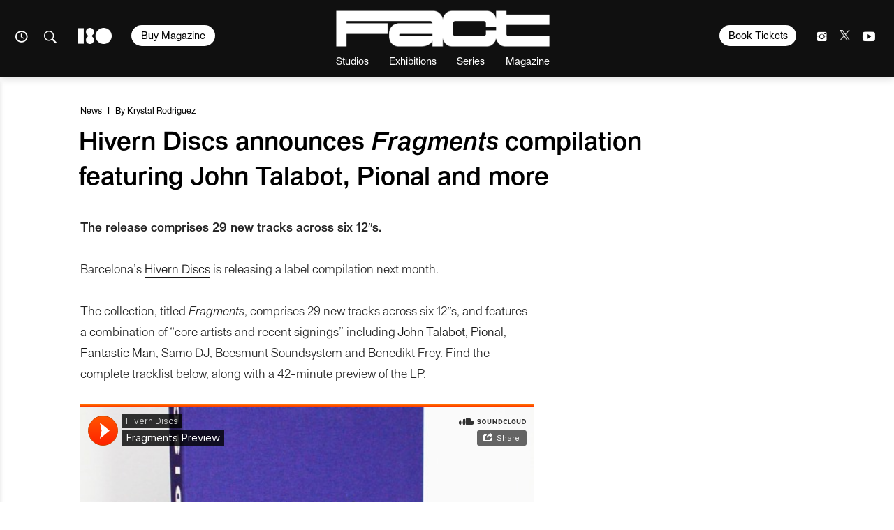

--- FILE ---
content_type: text/html; charset=UTF-8
request_url: https://www.factmag.com/2019/12/17/hivern-discs-fragments-compilation/
body_size: 24668
content:
<!DOCTYPE html>
<html class="wf-loading" lang="en-US">

<head>
	
			<script defer type="text/javascript" src="https://api.pirsch.io/pirsch-extended.js" id="pirschextendedjs" data-code="fhoFR9AoZVnhGNR0yNbVYvXO9uG7oLUm"></script>
	
	<meta charset="utf-8" />
	<meta name="viewport" content="width=device-width, initial-scale=1, maximum-scale=1" />
	<meta name="google-site-verification" content="rE6HbR3POlv4pCIZCpqc40vKV47gKm6-L4OF_BcDLNo" />

			<meta property="fb:pages" content="52725749686">
	
	
<meta name='robots' content='index, follow, max-image-preview:large, max-snippet:-1, max-video-preview:-1' />

	<!-- This site is optimized with the Yoast SEO plugin v23.3 - https://yoast.com/wordpress/plugins/seo/ -->
	<title>Hivern Discs announces Fragments compilation featuring John Talabot, Pional and more</title>
	<meta name="description" content="The release comprises 29 new tracks across six 12&quot;s." />
	<link rel="canonical" href="https://www.factmag.com/2019/12/17/hivern-discs-fragments-compilation/" />
	<meta property="og:locale" content="en_US" />
	<meta property="og:type" content="article" />
	<meta property="og:title" content="Hivern Discs announces Fragments compilation featuring John Talabot, Pional and more" />
	<meta property="og:description" content="The release comprises 29 new tracks across six 12&quot;s." />
	<meta property="og:url" content="https://www.factmag.com/2019/12/17/hivern-discs-fragments-compilation/" />
	<meta property="og:site_name" content="Fact Magazine" />
	<meta property="article:publisher" content="https://www.facebook.com/FACTmagazine/" />
	<meta property="article:published_time" content="2019-12-17T00:55:45+00:00" />
	<meta property="article:modified_time" content="2019-12-17T00:55:47+00:00" />
	<meta property="og:image" content="https://factmag-images.s3.amazonaws.com/wp-content/uploads/2019/12/hivern-discs-fragments.jpeg" />
	<meta property="og:image:width" content="2048" />
	<meta property="og:image:height" content="1390" />
	<meta property="og:image:type" content="image/jpeg" />
	<meta name="author" content="Krystal Rodriguez" />
	<meta name="twitter:card" content="summary_large_image" />
	<meta name="twitter:title" content="Hivern Discs announces Fragments compilation featuring John Talabot, Pional and more" />
	<meta name="twitter:description" content="The release comprises 29 new tracks across six 12&quot;s." />
	<meta name="twitter:creator" content="@factmag" />
	<meta name="twitter:site" content="@factmag" />
	<meta name="twitter:label1" content="Written by" />
	<meta name="twitter:data1" content="Krystal Rodriguez" />
	<meta name="twitter:label2" content="Est. reading time" />
	<meta name="twitter:data2" content="1 minute" />
	<script type="application/ld+json" class="yoast-schema-graph">{"@context":"https://schema.org","@graph":[{"@type":"WebPage","@id":"https://www.factmag.com/2019/12/17/hivern-discs-fragments-compilation/","url":"https://www.factmag.com/2019/12/17/hivern-discs-fragments-compilation/","name":"Hivern Discs announces Fragments compilation featuring John Talabot, Pional and more","isPartOf":{"@id":"https://www.factmag.com/#website"},"primaryImageOfPage":{"@id":"https://www.factmag.com/2019/12/17/hivern-discs-fragments-compilation/#primaryimage"},"image":{"@id":"https://www.factmag.com/2019/12/17/hivern-discs-fragments-compilation/#primaryimage"},"thumbnailUrl":"https://factmag-images.s3.amazonaws.com/wp-content/uploads/2019/12/hivern-discs-fragments.jpeg","datePublished":"2019-12-17T00:55:45+00:00","dateModified":"2019-12-17T00:55:47+00:00","author":{"@id":"https://www.factmag.com/#/schema/person/ec5e7d157e72899da2d2248c77a1aad3"},"description":"The release comprises 29 new tracks across six 12\"s.","breadcrumb":{"@id":"https://www.factmag.com/2019/12/17/hivern-discs-fragments-compilation/#breadcrumb"},"inLanguage":"en-US","potentialAction":[{"@type":"ReadAction","target":["https://www.factmag.com/2019/12/17/hivern-discs-fragments-compilation/"]}]},{"@type":"ImageObject","inLanguage":"en-US","@id":"https://www.factmag.com/2019/12/17/hivern-discs-fragments-compilation/#primaryimage","url":"https://factmag-images.s3.amazonaws.com/wp-content/uploads/2019/12/hivern-discs-fragments.jpeg","contentUrl":"https://factmag-images.s3.amazonaws.com/wp-content/uploads/2019/12/hivern-discs-fragments.jpeg","width":2048,"height":1390},{"@type":"BreadcrumbList","@id":"https://www.factmag.com/2019/12/17/hivern-discs-fragments-compilation/#breadcrumb","itemListElement":[{"@type":"ListItem","position":1,"name":"Home","item":"https://www.factmag.com/"},{"@type":"ListItem","position":2,"name":"Hivern Discs announces Fragments compilation featuring John Talabot, Pional and more"}]},{"@type":"WebSite","@id":"https://www.factmag.com/#website","url":"https://www.factmag.com/","name":"FACT Magazine: Music News, New Music.","description":"Championing the new wave of electronic art","potentialAction":[{"@type":"SearchAction","target":{"@type":"EntryPoint","urlTemplate":"https://www.factmag.com/?s={search_term_string}"},"query-input":"required name=search_term_string"}],"inLanguage":"en-US"},{"@type":"Person","@id":"https://www.factmag.com/#/schema/person/ec5e7d157e72899da2d2248c77a1aad3","name":"Krystal Rodriguez","image":{"@type":"ImageObject","inLanguage":"en-US","@id":"https://www.factmag.com/#/schema/person/image/802301d912b75f1606b9d575d89fcd75","url":"https://secure.gravatar.com/avatar/746da59fd8b15f92d186ec0942b0350d?s=96&d=mm&r=g","contentUrl":"https://secure.gravatar.com/avatar/746da59fd8b15f92d186ec0942b0350d?s=96&d=mm&r=g","caption":"Krystal Rodriguez"},"url":"https://www.factmag.com/author/krystal/"}]}</script>
	<!-- / Yoast SEO plugin. -->


<link rel="alternate" type="application/rss+xml" title="Fact Magazine &raquo; Feed" href="https://www.factmag.com/feed/" />
<link rel='stylesheet' id='wp-block-library-css' href='https://www.factmag.com/wp-includes/css/dist/block-library/style.min.css?ver=6.4.4' type='text/css' media='all' />
<style id='wp-block-library-inline-css' type='text/css'>
.has-text-align-justify{text-align:justify;}
</style>
<style id='co-authors-plus-coauthors-style-inline-css' type='text/css'>
.wp-block-co-authors-plus-coauthors.is-layout-flow [class*=wp-block-co-authors-plus]{display:inline}

</style>
<style id='co-authors-plus-avatar-style-inline-css' type='text/css'>
.wp-block-co-authors-plus-avatar :where(img){height:auto;max-width:100%;vertical-align:bottom}.wp-block-co-authors-plus-coauthors.is-layout-flow .wp-block-co-authors-plus-avatar :where(img){vertical-align:middle}.wp-block-co-authors-plus-avatar:is(.alignleft,.alignright){display:table}.wp-block-co-authors-plus-avatar.aligncenter{display:table;margin-inline:auto}

</style>
<style id='co-authors-plus-image-style-inline-css' type='text/css'>
.wp-block-co-authors-plus-image{margin-bottom:0}.wp-block-co-authors-plus-image :where(img){height:auto;max-width:100%;vertical-align:bottom}.wp-block-co-authors-plus-coauthors.is-layout-flow .wp-block-co-authors-plus-image :where(img){vertical-align:middle}.wp-block-co-authors-plus-image:is(.alignfull,.alignwide) :where(img){width:100%}.wp-block-co-authors-plus-image:is(.alignleft,.alignright){display:table}.wp-block-co-authors-plus-image.aligncenter{display:table;margin-inline:auto}

</style>
<link rel='stylesheet' id='mediaelement-css' href='https://www.factmag.com/wp-includes/js/mediaelement/mediaelementplayer-legacy.min.css?ver=4.2.17' type='text/css' media='all' />
<link rel='stylesheet' id='wp-mediaelement-css' href='https://www.factmag.com/wp-includes/js/mediaelement/wp-mediaelement.min.css?ver=6.4.4' type='text/css' media='all' />
<style id='jetpack-sharing-buttons-style-inline-css' type='text/css'>
.jetpack-sharing-buttons__services-list{display:flex;flex-direction:row;flex-wrap:wrap;gap:0;list-style-type:none;margin:5px;padding:0}.jetpack-sharing-buttons__services-list.has-small-icon-size{font-size:12px}.jetpack-sharing-buttons__services-list.has-normal-icon-size{font-size:16px}.jetpack-sharing-buttons__services-list.has-large-icon-size{font-size:24px}.jetpack-sharing-buttons__services-list.has-huge-icon-size{font-size:36px}@media print{.jetpack-sharing-buttons__services-list{display:none!important}}.editor-styles-wrapper .wp-block-jetpack-sharing-buttons{gap:0;padding-inline-start:0}ul.jetpack-sharing-buttons__services-list.has-background{padding:1.25em 2.375em}
</style>
<style id='classic-theme-styles-inline-css' type='text/css'>
/*! This file is auto-generated */
.wp-block-button__link{color:#fff;background-color:#32373c;border-radius:9999px;box-shadow:none;text-decoration:none;padding:calc(.667em + 2px) calc(1.333em + 2px);font-size:1.125em}.wp-block-file__button{background:#32373c;color:#fff;text-decoration:none}
</style>
<style id='global-styles-inline-css' type='text/css'>
body{--wp--preset--color--black: #000000;--wp--preset--color--cyan-bluish-gray: #abb8c3;--wp--preset--color--white: #ffffff;--wp--preset--color--pale-pink: #f78da7;--wp--preset--color--vivid-red: #cf2e2e;--wp--preset--color--luminous-vivid-orange: #ff6900;--wp--preset--color--luminous-vivid-amber: #fcb900;--wp--preset--color--light-green-cyan: #7bdcb5;--wp--preset--color--vivid-green-cyan: #00d084;--wp--preset--color--pale-cyan-blue: #8ed1fc;--wp--preset--color--vivid-cyan-blue: #0693e3;--wp--preset--color--vivid-purple: #9b51e0;--wp--preset--gradient--vivid-cyan-blue-to-vivid-purple: linear-gradient(135deg,rgba(6,147,227,1) 0%,rgb(155,81,224) 100%);--wp--preset--gradient--light-green-cyan-to-vivid-green-cyan: linear-gradient(135deg,rgb(122,220,180) 0%,rgb(0,208,130) 100%);--wp--preset--gradient--luminous-vivid-amber-to-luminous-vivid-orange: linear-gradient(135deg,rgba(252,185,0,1) 0%,rgba(255,105,0,1) 100%);--wp--preset--gradient--luminous-vivid-orange-to-vivid-red: linear-gradient(135deg,rgba(255,105,0,1) 0%,rgb(207,46,46) 100%);--wp--preset--gradient--very-light-gray-to-cyan-bluish-gray: linear-gradient(135deg,rgb(238,238,238) 0%,rgb(169,184,195) 100%);--wp--preset--gradient--cool-to-warm-spectrum: linear-gradient(135deg,rgb(74,234,220) 0%,rgb(151,120,209) 20%,rgb(207,42,186) 40%,rgb(238,44,130) 60%,rgb(251,105,98) 80%,rgb(254,248,76) 100%);--wp--preset--gradient--blush-light-purple: linear-gradient(135deg,rgb(255,206,236) 0%,rgb(152,150,240) 100%);--wp--preset--gradient--blush-bordeaux: linear-gradient(135deg,rgb(254,205,165) 0%,rgb(254,45,45) 50%,rgb(107,0,62) 100%);--wp--preset--gradient--luminous-dusk: linear-gradient(135deg,rgb(255,203,112) 0%,rgb(199,81,192) 50%,rgb(65,88,208) 100%);--wp--preset--gradient--pale-ocean: linear-gradient(135deg,rgb(255,245,203) 0%,rgb(182,227,212) 50%,rgb(51,167,181) 100%);--wp--preset--gradient--electric-grass: linear-gradient(135deg,rgb(202,248,128) 0%,rgb(113,206,126) 100%);--wp--preset--gradient--midnight: linear-gradient(135deg,rgb(2,3,129) 0%,rgb(40,116,252) 100%);--wp--preset--font-size--small: 13px;--wp--preset--font-size--medium: 20px;--wp--preset--font-size--large: 36px;--wp--preset--font-size--x-large: 42px;--wp--preset--spacing--20: 0.44rem;--wp--preset--spacing--30: 0.67rem;--wp--preset--spacing--40: 1rem;--wp--preset--spacing--50: 1.5rem;--wp--preset--spacing--60: 2.25rem;--wp--preset--spacing--70: 3.38rem;--wp--preset--spacing--80: 5.06rem;--wp--preset--shadow--natural: 6px 6px 9px rgba(0, 0, 0, 0.2);--wp--preset--shadow--deep: 12px 12px 50px rgba(0, 0, 0, 0.4);--wp--preset--shadow--sharp: 6px 6px 0px rgba(0, 0, 0, 0.2);--wp--preset--shadow--outlined: 6px 6px 0px -3px rgba(255, 255, 255, 1), 6px 6px rgba(0, 0, 0, 1);--wp--preset--shadow--crisp: 6px 6px 0px rgba(0, 0, 0, 1);}:where(.is-layout-flex){gap: 0.5em;}:where(.is-layout-grid){gap: 0.5em;}body .is-layout-flow > .alignleft{float: left;margin-inline-start: 0;margin-inline-end: 2em;}body .is-layout-flow > .alignright{float: right;margin-inline-start: 2em;margin-inline-end: 0;}body .is-layout-flow > .aligncenter{margin-left: auto !important;margin-right: auto !important;}body .is-layout-constrained > .alignleft{float: left;margin-inline-start: 0;margin-inline-end: 2em;}body .is-layout-constrained > .alignright{float: right;margin-inline-start: 2em;margin-inline-end: 0;}body .is-layout-constrained > .aligncenter{margin-left: auto !important;margin-right: auto !important;}body .is-layout-constrained > :where(:not(.alignleft):not(.alignright):not(.alignfull)){max-width: var(--wp--style--global--content-size);margin-left: auto !important;margin-right: auto !important;}body .is-layout-constrained > .alignwide{max-width: var(--wp--style--global--wide-size);}body .is-layout-flex{display: flex;}body .is-layout-flex{flex-wrap: wrap;align-items: center;}body .is-layout-flex > *{margin: 0;}body .is-layout-grid{display: grid;}body .is-layout-grid > *{margin: 0;}:where(.wp-block-columns.is-layout-flex){gap: 2em;}:where(.wp-block-columns.is-layout-grid){gap: 2em;}:where(.wp-block-post-template.is-layout-flex){gap: 1.25em;}:where(.wp-block-post-template.is-layout-grid){gap: 1.25em;}.has-black-color{color: var(--wp--preset--color--black) !important;}.has-cyan-bluish-gray-color{color: var(--wp--preset--color--cyan-bluish-gray) !important;}.has-white-color{color: var(--wp--preset--color--white) !important;}.has-pale-pink-color{color: var(--wp--preset--color--pale-pink) !important;}.has-vivid-red-color{color: var(--wp--preset--color--vivid-red) !important;}.has-luminous-vivid-orange-color{color: var(--wp--preset--color--luminous-vivid-orange) !important;}.has-luminous-vivid-amber-color{color: var(--wp--preset--color--luminous-vivid-amber) !important;}.has-light-green-cyan-color{color: var(--wp--preset--color--light-green-cyan) !important;}.has-vivid-green-cyan-color{color: var(--wp--preset--color--vivid-green-cyan) !important;}.has-pale-cyan-blue-color{color: var(--wp--preset--color--pale-cyan-blue) !important;}.has-vivid-cyan-blue-color{color: var(--wp--preset--color--vivid-cyan-blue) !important;}.has-vivid-purple-color{color: var(--wp--preset--color--vivid-purple) !important;}.has-black-background-color{background-color: var(--wp--preset--color--black) !important;}.has-cyan-bluish-gray-background-color{background-color: var(--wp--preset--color--cyan-bluish-gray) !important;}.has-white-background-color{background-color: var(--wp--preset--color--white) !important;}.has-pale-pink-background-color{background-color: var(--wp--preset--color--pale-pink) !important;}.has-vivid-red-background-color{background-color: var(--wp--preset--color--vivid-red) !important;}.has-luminous-vivid-orange-background-color{background-color: var(--wp--preset--color--luminous-vivid-orange) !important;}.has-luminous-vivid-amber-background-color{background-color: var(--wp--preset--color--luminous-vivid-amber) !important;}.has-light-green-cyan-background-color{background-color: var(--wp--preset--color--light-green-cyan) !important;}.has-vivid-green-cyan-background-color{background-color: var(--wp--preset--color--vivid-green-cyan) !important;}.has-pale-cyan-blue-background-color{background-color: var(--wp--preset--color--pale-cyan-blue) !important;}.has-vivid-cyan-blue-background-color{background-color: var(--wp--preset--color--vivid-cyan-blue) !important;}.has-vivid-purple-background-color{background-color: var(--wp--preset--color--vivid-purple) !important;}.has-black-border-color{border-color: var(--wp--preset--color--black) !important;}.has-cyan-bluish-gray-border-color{border-color: var(--wp--preset--color--cyan-bluish-gray) !important;}.has-white-border-color{border-color: var(--wp--preset--color--white) !important;}.has-pale-pink-border-color{border-color: var(--wp--preset--color--pale-pink) !important;}.has-vivid-red-border-color{border-color: var(--wp--preset--color--vivid-red) !important;}.has-luminous-vivid-orange-border-color{border-color: var(--wp--preset--color--luminous-vivid-orange) !important;}.has-luminous-vivid-amber-border-color{border-color: var(--wp--preset--color--luminous-vivid-amber) !important;}.has-light-green-cyan-border-color{border-color: var(--wp--preset--color--light-green-cyan) !important;}.has-vivid-green-cyan-border-color{border-color: var(--wp--preset--color--vivid-green-cyan) !important;}.has-pale-cyan-blue-border-color{border-color: var(--wp--preset--color--pale-cyan-blue) !important;}.has-vivid-cyan-blue-border-color{border-color: var(--wp--preset--color--vivid-cyan-blue) !important;}.has-vivid-purple-border-color{border-color: var(--wp--preset--color--vivid-purple) !important;}.has-vivid-cyan-blue-to-vivid-purple-gradient-background{background: var(--wp--preset--gradient--vivid-cyan-blue-to-vivid-purple) !important;}.has-light-green-cyan-to-vivid-green-cyan-gradient-background{background: var(--wp--preset--gradient--light-green-cyan-to-vivid-green-cyan) !important;}.has-luminous-vivid-amber-to-luminous-vivid-orange-gradient-background{background: var(--wp--preset--gradient--luminous-vivid-amber-to-luminous-vivid-orange) !important;}.has-luminous-vivid-orange-to-vivid-red-gradient-background{background: var(--wp--preset--gradient--luminous-vivid-orange-to-vivid-red) !important;}.has-very-light-gray-to-cyan-bluish-gray-gradient-background{background: var(--wp--preset--gradient--very-light-gray-to-cyan-bluish-gray) !important;}.has-cool-to-warm-spectrum-gradient-background{background: var(--wp--preset--gradient--cool-to-warm-spectrum) !important;}.has-blush-light-purple-gradient-background{background: var(--wp--preset--gradient--blush-light-purple) !important;}.has-blush-bordeaux-gradient-background{background: var(--wp--preset--gradient--blush-bordeaux) !important;}.has-luminous-dusk-gradient-background{background: var(--wp--preset--gradient--luminous-dusk) !important;}.has-pale-ocean-gradient-background{background: var(--wp--preset--gradient--pale-ocean) !important;}.has-electric-grass-gradient-background{background: var(--wp--preset--gradient--electric-grass) !important;}.has-midnight-gradient-background{background: var(--wp--preset--gradient--midnight) !important;}.has-small-font-size{font-size: var(--wp--preset--font-size--small) !important;}.has-medium-font-size{font-size: var(--wp--preset--font-size--medium) !important;}.has-large-font-size{font-size: var(--wp--preset--font-size--large) !important;}.has-x-large-font-size{font-size: var(--wp--preset--font-size--x-large) !important;}
.wp-block-navigation a:where(:not(.wp-element-button)){color: inherit;}
:where(.wp-block-post-template.is-layout-flex){gap: 1.25em;}:where(.wp-block-post-template.is-layout-grid){gap: 1.25em;}
:where(.wp-block-columns.is-layout-flex){gap: 2em;}:where(.wp-block-columns.is-layout-grid){gap: 2em;}
.wp-block-pullquote{font-size: 1.5em;line-height: 1.6;}
</style>
<link rel='stylesheet' id='vfp-ministyle-css' href='https://www.factmag.com/wp-content/themes/vfp/css/style-bold.min.css?ver=1a33a3fc' type='text/css' media='all' />
<script type="text/javascript" id="cookie-law-info-js-extra">
/* <![CDATA[ */
var _ckyConfig = {"_ipData":[],"_assetsURL":"https:\/\/www.factmag.com\/wp-content\/plugins\/cookie-law-info\/lite\/frontend\/images\/","_publicURL":"https:\/\/www.factmag.com","_expiry":"365","_categories":[{"name":"Necessary","slug":"necessary","isNecessary":true,"ccpaDoNotSell":true,"cookies":[{"cookieID":"cookieyes-consent","domain":"www.factmag.com","provider":""},{"cookieID":"PHPSESSID","domain":"www.factmag.com","provider":""},{"cookieID":"csrftoken","domain":".mixcloud.com","provider":""}],"active":true,"defaultConsent":{"gdpr":true,"ccpa":true}},{"name":"Functional","slug":"functional","isNecessary":false,"ccpaDoNotSell":true,"cookies":[{"cookieID":"__cf_bm","domain":".fonts.net","provider":""},{"cookieID":"mx_t","domain":".mixcloud.com","provider":""},{"cookieID":"previmpr","domain":".mixcloud.com","provider":""},{"cookieID":"chid","domain":".mixcloud.com","provider":""}],"active":true,"defaultConsent":{"gdpr":false,"ccpa":false}},{"name":"Analytics","slug":"analytics","isNecessary":false,"ccpaDoNotSell":true,"cookies":[{"cookieID":"_ga","domain":".factmag.com","provider":""},{"cookieID":"_gid","domain":".factmag.com","provider":""},{"cookieID":"CONSENT","domain":".youtube.com","provider":""}],"active":true,"defaultConsent":{"gdpr":false,"ccpa":false}},{"name":"Performance","slug":"performance","isNecessary":false,"ccpaDoNotSell":true,"cookies":[{"cookieID":"_gat","domain":".factmag.com","provider":""}],"active":true,"defaultConsent":{"gdpr":false,"ccpa":false}},{"name":"Advertisement","slug":"advertisement","isNecessary":false,"ccpaDoNotSell":true,"cookies":[{"cookieID":"YSC","domain":".youtube.com","provider":""},{"cookieID":"VISITOR_INFO1_LIVE","domain":".youtube.com","provider":""},{"cookieID":"personalization_id","domain":".twitter.com","provider":""},{"cookieID":"_fbp","domain":".factmag.com","provider":""},{"cookieID":"mc","domain":".quantserve.com","provider":""},{"cookieID":"__qca","domain":".factmag.com","provider":""},{"cookieID":"yt-remote-device-id","domain":"youtube.com","provider":""},{"cookieID":"yt.innertube::requests","domain":"youtube.com","provider":""},{"cookieID":"yt.innertube::nextId","domain":"youtube.com","provider":""},{"cookieID":"yt-remote-connected-devices","domain":"youtube.com","provider":""},{"cookieID":"muc_ads","domain":".t.co","provider":""}],"active":true,"defaultConsent":{"gdpr":false,"ccpa":false}}],"_activeLaw":"gdpr","_rootDomain":"","_block":"1","_showBanner":"1","_bannerConfig":{"settings":{"type":"box","preferenceCenterType":"popup","position":"bottom-left","applicableLaw":"gdpr"},"behaviours":{"reloadBannerOnAccept":false,"loadAnalyticsByDefault":false,"animations":{"onLoad":"animate","onHide":"sticky"}},"config":{"revisitConsent":{"status":false,"tag":"revisit-consent","position":"bottom-left","meta":{"url":"#"},"styles":{"background-color":"#0056A7"},"elements":{"title":{"type":"text","tag":"revisit-consent-title","status":true,"styles":{"color":"#0056a7"}}}},"preferenceCenter":{"toggle":{"status":true,"tag":"detail-category-toggle","type":"toggle","states":{"active":{"styles":{"background-color":"#1863DC"}},"inactive":{"styles":{"background-color":"#D0D5D2"}}}}},"categoryPreview":{"status":false,"toggle":{"status":true,"tag":"detail-category-preview-toggle","type":"toggle","states":{"active":{"styles":{"background-color":"#1863DC"}},"inactive":{"styles":{"background-color":"#D0D5D2"}}}}},"videoPlaceholder":{"status":true,"styles":{"background-color":"#000000","border-color":"#000000cc","color":"#ffffff"}},"readMore":{"status":false,"tag":"readmore-button","type":"link","meta":{"noFollow":true,"newTab":true},"styles":{"color":"#1863DC","background-color":"transparent","border-color":"transparent"}},"auditTable":{"status":false},"optOption":{"status":true,"toggle":{"status":true,"tag":"optout-option-toggle","type":"toggle","states":{"active":{"styles":{"background-color":"#1863dc"}},"inactive":{"styles":{"background-color":"#FFFFFF"}}}}}}},"_version":"3.2.6","_logConsent":"1","_tags":[{"tag":"accept-button","styles":{"color":"#FFFFFF","background-color":"#000000","border-color":"#000000"}},{"tag":"reject-button","styles":{"color":"#5E5E5E","background-color":"#E6E6E6","border-color":"#E6E6E6"}},{"tag":"settings-button","styles":{"color":"#5E5E5E","background-color":"#E6E6E6","border-color":"#E6E6E6"}},{"tag":"readmore-button","styles":{"color":"#1863DC","background-color":"transparent","border-color":"transparent"}},{"tag":"donotsell-button","styles":{"color":"#1863DC","background-color":"transparent","border-color":"transparent"}},{"tag":"accept-button","styles":{"color":"#FFFFFF","background-color":"#000000","border-color":"#000000"}},{"tag":"revisit-consent","styles":{"background-color":"#0056A7"}}],"_shortCodes":[{"key":"cky_readmore","content":"<a href=\"#\" class=\"cky-policy\" aria-label=\"Read More\" target=\"_blank\" rel=\"noopener\" data-cky-tag=\"readmore-button\">Read More<\/a>","tag":"readmore-button","status":false,"attributes":{"rel":"nofollow","target":"_blank"}},{"key":"cky_show_desc","content":"<button class=\"cky-show-desc-btn\" data-cky-tag=\"show-desc-button\" aria-label=\"Show more\">Show more<\/button>","tag":"show-desc-button","status":true,"attributes":[]},{"key":"cky_hide_desc","content":"<button class=\"cky-show-desc-btn\" data-cky-tag=\"hide-desc-button\" aria-label=\"Show less\">Show less<\/button>","tag":"hide-desc-button","status":true,"attributes":[]},{"key":"cky_category_toggle_label","content":"[cky_{{status}}_category_label] [cky_preference_{{category_slug}}_title]","tag":"","status":true,"attributes":[]},{"key":"cky_enable_category_label","content":"Enable","tag":"","status":true,"attributes":[]},{"key":"cky_disable_category_label","content":"Disable","tag":"","status":true,"attributes":[]},{"key":"cky_video_placeholder","content":"<div class=\"video-placeholder-normal\" data-cky-tag=\"video-placeholder\" id=\"[UNIQUEID]\"><p class=\"video-placeholder-text-normal\" data-cky-tag=\"placeholder-title\">Please accept the cookie consent<\/p><\/div>","tag":"","status":true,"attributes":[]},{"key":"cky_enable_optout_label","content":"Enable","tag":"","status":true,"attributes":[]},{"key":"cky_disable_optout_label","content":"Disable","tag":"","status":true,"attributes":[]},{"key":"cky_optout_toggle_label","content":"[cky_{{status}}_optout_label] [cky_optout_option_title]","tag":"","status":true,"attributes":[]},{"key":"cky_optout_option_title","content":"Do Not Sell or Share My Personal Information","tag":"","status":true,"attributes":[]},{"key":"cky_optout_close_label","content":"Close","tag":"","status":true,"attributes":[]}],"_rtl":"","_language":"en","_providersToBlock":[]};
var _ckyStyles = {"css":".cky-overlay{background: #000000; opacity: 0.4; position: fixed; top: 0; left: 0; width: 100%; height: 100%; z-index: 99999999;}.cky-hide{display: none;}.cky-btn-revisit-wrapper{display: flex; align-items: center; justify-content: center; background: #0056a7; width: 45px; height: 45px; border-radius: 50%; position: fixed; z-index: 999999; cursor: pointer;}.cky-revisit-bottom-left{bottom: 15px; left: 15px;}.cky-revisit-bottom-right{bottom: 15px; right: 15px;}.cky-btn-revisit-wrapper .cky-btn-revisit{display: flex; align-items: center; justify-content: center; background: none; border: none; cursor: pointer; position: relative; margin: 0; padding: 0;}.cky-btn-revisit-wrapper .cky-btn-revisit img{max-width: fit-content; margin: 0; height: 30px; width: 30px;}.cky-revisit-bottom-left:hover::before{content: attr(data-tooltip); position: absolute; background: #4e4b66; color: #ffffff; left: calc(100% + 7px); font-size: 12px; line-height: 16px; width: max-content; padding: 4px 8px; border-radius: 4px;}.cky-revisit-bottom-left:hover::after{position: absolute; content: \"\"; border: 5px solid transparent; left: calc(100% + 2px); border-left-width: 0; border-right-color: #4e4b66;}.cky-revisit-bottom-right:hover::before{content: attr(data-tooltip); position: absolute; background: #4e4b66; color: #ffffff; right: calc(100% + 7px); font-size: 12px; line-height: 16px; width: max-content; padding: 4px 8px; border-radius: 4px;}.cky-revisit-bottom-right:hover::after{position: absolute; content: \"\"; border: 5px solid transparent; right: calc(100% + 2px); border-right-width: 0; border-left-color: #4e4b66;}.cky-revisit-hide{display: none;}.cky-consent-container{position: fixed; width: 440px; box-sizing: border-box; z-index: 9999999; border-radius: 6px;}.cky-consent-container .cky-consent-bar{background: #ffffff; border: 1px solid; padding: 20px 26px; box-shadow: 0 -1px 10px 0 #acabab4d; border-radius: 6px;}.cky-box-bottom-left{bottom: 40px; left: 40px;}.cky-box-bottom-right{bottom: 40px; right: 40px;}.cky-box-top-left{top: 40px; left: 40px;}.cky-box-top-right{top: 40px; right: 40px;}.cky-custom-brand-logo-wrapper .cky-custom-brand-logo{width: 100px; height: auto; margin: 0 0 12px 0;}.cky-notice .cky-title{color: #212121; font-weight: 700; font-size: 18px; line-height: 24px; margin: 0 0 12px 0;}.cky-notice-des *,.cky-preference-content-wrapper *,.cky-accordion-header-des *,.cky-gpc-wrapper .cky-gpc-desc *{font-size: 14px;}.cky-notice-des{color: #212121; font-size: 14px; line-height: 24px; font-weight: 400;}.cky-notice-des img{height: 25px; width: 25px;}.cky-consent-bar .cky-notice-des p,.cky-gpc-wrapper .cky-gpc-desc p,.cky-preference-body-wrapper .cky-preference-content-wrapper p,.cky-accordion-header-wrapper .cky-accordion-header-des p,.cky-cookie-des-table li div:last-child p{color: inherit; margin-top: 0; overflow-wrap: break-word;}.cky-notice-des P:last-child,.cky-preference-content-wrapper p:last-child,.cky-cookie-des-table li div:last-child p:last-child,.cky-gpc-wrapper .cky-gpc-desc p:last-child{margin-bottom: 0;}.cky-notice-des a.cky-policy,.cky-notice-des button.cky-policy{font-size: 14px; color: #1863dc; white-space: nowrap; cursor: pointer; background: transparent; border: 1px solid; text-decoration: underline;}.cky-notice-des button.cky-policy{padding: 0;}.cky-notice-des a.cky-policy:focus-visible,.cky-notice-des button.cky-policy:focus-visible,.cky-preference-content-wrapper .cky-show-desc-btn:focus-visible,.cky-accordion-header .cky-accordion-btn:focus-visible,.cky-preference-header .cky-btn-close:focus-visible,.cky-switch input[type=\"checkbox\"]:focus-visible,.cky-footer-wrapper a:focus-visible,.cky-btn:focus-visible{outline: 2px solid #1863dc; outline-offset: 2px;}.cky-btn:focus:not(:focus-visible),.cky-accordion-header .cky-accordion-btn:focus:not(:focus-visible),.cky-preference-content-wrapper .cky-show-desc-btn:focus:not(:focus-visible),.cky-btn-revisit-wrapper .cky-btn-revisit:focus:not(:focus-visible),.cky-preference-header .cky-btn-close:focus:not(:focus-visible),.cky-consent-bar .cky-banner-btn-close:focus:not(:focus-visible){outline: 0;}button.cky-show-desc-btn:not(:hover):not(:active){color: #1863dc; background: transparent;}button.cky-accordion-btn:not(:hover):not(:active),button.cky-banner-btn-close:not(:hover):not(:active),button.cky-btn-revisit:not(:hover):not(:active),button.cky-btn-close:not(:hover):not(:active){background: transparent;}.cky-consent-bar button:hover,.cky-modal.cky-modal-open button:hover,.cky-consent-bar button:focus,.cky-modal.cky-modal-open button:focus{text-decoration: none;}.cky-notice-btn-wrapper{display: flex; justify-content: flex-start; align-items: center; flex-wrap: wrap; margin-top: 16px;}.cky-notice-btn-wrapper .cky-btn{text-shadow: none; box-shadow: none;}.cky-btn{flex: auto; max-width: 100%; font-size: 14px; font-family: inherit; line-height: 24px; padding: 8px; font-weight: 500; margin: 0 8px 0 0; border-radius: 2px; cursor: pointer; text-align: center; text-transform: none; min-height: 0;}.cky-btn:hover{opacity: 0.8;}.cky-btn-customize{color: #1863dc; background: transparent; border: 2px solid #1863dc;}.cky-btn-reject{color: #1863dc; background: transparent; border: 2px solid #1863dc;}.cky-btn-accept{background: #1863dc; color: #ffffff; border: 2px solid #1863dc;}.cky-btn:last-child{margin-right: 0;}@media (max-width: 576px){.cky-box-bottom-left{bottom: 0; left: 0;}.cky-box-bottom-right{bottom: 0; right: 0;}.cky-box-top-left{top: 0; left: 0;}.cky-box-top-right{top: 0; right: 0;}}@media (max-width: 440px){.cky-box-bottom-left, .cky-box-bottom-right, .cky-box-top-left, .cky-box-top-right{width: 100%; max-width: 100%;}.cky-consent-container .cky-consent-bar{padding: 20px 0;}.cky-custom-brand-logo-wrapper, .cky-notice .cky-title, .cky-notice-des, .cky-notice-btn-wrapper{padding: 0 24px;}.cky-notice-des{max-height: 40vh; overflow-y: scroll;}.cky-notice-btn-wrapper{flex-direction: column; margin-top: 0;}.cky-btn{width: 100%; margin: 10px 0 0 0;}.cky-notice-btn-wrapper .cky-btn-customize{order: 2;}.cky-notice-btn-wrapper .cky-btn-reject{order: 3;}.cky-notice-btn-wrapper .cky-btn-accept{order: 1; margin-top: 16px;}}@media (max-width: 352px){.cky-notice .cky-title{font-size: 16px;}.cky-notice-des *{font-size: 12px;}.cky-notice-des, .cky-btn{font-size: 12px;}}.cky-modal.cky-modal-open{display: flex; visibility: visible; -webkit-transform: translate(-50%, -50%); -moz-transform: translate(-50%, -50%); -ms-transform: translate(-50%, -50%); -o-transform: translate(-50%, -50%); transform: translate(-50%, -50%); top: 50%; left: 50%; transition: all 1s ease;}.cky-modal{box-shadow: 0 32px 68px rgba(0, 0, 0, 0.3); margin: 0 auto; position: fixed; max-width: 100%; background: #ffffff; top: 50%; box-sizing: border-box; border-radius: 6px; z-index: 999999999; color: #212121; -webkit-transform: translate(-50%, 100%); -moz-transform: translate(-50%, 100%); -ms-transform: translate(-50%, 100%); -o-transform: translate(-50%, 100%); transform: translate(-50%, 100%); visibility: hidden; transition: all 0s ease;}.cky-preference-center{max-height: 79vh; overflow: hidden; width: 845px; overflow: hidden; flex: 1 1 0; display: flex; flex-direction: column; border-radius: 6px;}.cky-preference-header{display: flex; align-items: center; justify-content: space-between; padding: 22px 24px; border-bottom: 1px solid;}.cky-preference-header .cky-preference-title{font-size: 18px; font-weight: 700; line-height: 24px;}.cky-preference-header .cky-btn-close{margin: 0; cursor: pointer; vertical-align: middle; padding: 0; background: none; border: none; width: auto; height: auto; min-height: 0; line-height: 0; text-shadow: none; box-shadow: none;}.cky-preference-header .cky-btn-close img{margin: 0; height: 10px; width: 10px;}.cky-preference-body-wrapper{padding: 0 24px; flex: 1; overflow: auto; box-sizing: border-box;}.cky-preference-content-wrapper,.cky-gpc-wrapper .cky-gpc-desc{font-size: 14px; line-height: 24px; font-weight: 400; padding: 12px 0;}.cky-preference-content-wrapper{border-bottom: 1px solid;}.cky-preference-content-wrapper img{height: 25px; width: 25px;}.cky-preference-content-wrapper .cky-show-desc-btn{font-size: 14px; font-family: inherit; color: #1863dc; text-decoration: none; line-height: 24px; padding: 0; margin: 0; white-space: nowrap; cursor: pointer; background: transparent; border-color: transparent; text-transform: none; min-height: 0; text-shadow: none; box-shadow: none;}.cky-accordion-wrapper{margin-bottom: 10px;}.cky-accordion{border-bottom: 1px solid;}.cky-accordion:last-child{border-bottom: none;}.cky-accordion .cky-accordion-item{display: flex; margin-top: 10px;}.cky-accordion .cky-accordion-body{display: none;}.cky-accordion.cky-accordion-active .cky-accordion-body{display: block; padding: 0 22px; margin-bottom: 16px;}.cky-accordion-header-wrapper{cursor: pointer; width: 100%;}.cky-accordion-item .cky-accordion-header{display: flex; justify-content: space-between; align-items: center;}.cky-accordion-header .cky-accordion-btn{font-size: 16px; font-family: inherit; color: #212121; line-height: 24px; background: none; border: none; font-weight: 700; padding: 0; margin: 0; cursor: pointer; text-transform: none; min-height: 0; text-shadow: none; box-shadow: none;}.cky-accordion-header .cky-always-active{color: #008000; font-weight: 600; line-height: 24px; font-size: 14px;}.cky-accordion-header-des{font-size: 14px; line-height: 24px; margin: 10px 0 16px 0;}.cky-accordion-chevron{margin-right: 22px; position: relative; cursor: pointer;}.cky-accordion-chevron-hide{display: none;}.cky-accordion .cky-accordion-chevron i::before{content: \"\"; position: absolute; border-right: 1.4px solid; border-bottom: 1.4px solid; border-color: inherit; height: 6px; width: 6px; -webkit-transform: rotate(-45deg); -moz-transform: rotate(-45deg); -ms-transform: rotate(-45deg); -o-transform: rotate(-45deg); transform: rotate(-45deg); transition: all 0.2s ease-in-out; top: 8px;}.cky-accordion.cky-accordion-active .cky-accordion-chevron i::before{-webkit-transform: rotate(45deg); -moz-transform: rotate(45deg); -ms-transform: rotate(45deg); -o-transform: rotate(45deg); transform: rotate(45deg);}.cky-audit-table{background: #f4f4f4; border-radius: 6px;}.cky-audit-table .cky-empty-cookies-text{color: inherit; font-size: 12px; line-height: 24px; margin: 0; padding: 10px;}.cky-audit-table .cky-cookie-des-table{font-size: 12px; line-height: 24px; font-weight: normal; padding: 15px 10px; border-bottom: 1px solid; border-bottom-color: inherit; margin: 0;}.cky-audit-table .cky-cookie-des-table:last-child{border-bottom: none;}.cky-audit-table .cky-cookie-des-table li{list-style-type: none; display: flex; padding: 3px 0;}.cky-audit-table .cky-cookie-des-table li:first-child{padding-top: 0;}.cky-cookie-des-table li div:first-child{width: 100px; font-weight: 600; word-break: break-word; word-wrap: break-word;}.cky-cookie-des-table li div:last-child{flex: 1; word-break: break-word; word-wrap: break-word; margin-left: 8px;}.cky-footer-shadow{display: block; width: 100%; height: 40px; background: linear-gradient(180deg, rgba(255, 255, 255, 0) 0%, #ffffff 100%); position: absolute; bottom: calc(100% - 1px);}.cky-footer-wrapper{position: relative;}.cky-prefrence-btn-wrapper{display: flex; flex-wrap: wrap; align-items: center; justify-content: center; padding: 22px 24px; border-top: 1px solid;}.cky-prefrence-btn-wrapper .cky-btn{flex: auto; max-width: 100%; text-shadow: none; box-shadow: none;}.cky-btn-preferences{color: #1863dc; background: transparent; border: 2px solid #1863dc;}.cky-preference-header,.cky-preference-body-wrapper,.cky-preference-content-wrapper,.cky-accordion-wrapper,.cky-accordion,.cky-accordion-wrapper,.cky-footer-wrapper,.cky-prefrence-btn-wrapper{border-color: inherit;}@media (max-width: 845px){.cky-modal{max-width: calc(100% - 16px);}}@media (max-width: 576px){.cky-modal{max-width: 100%;}.cky-preference-center{max-height: 100vh;}.cky-prefrence-btn-wrapper{flex-direction: column;}.cky-accordion.cky-accordion-active .cky-accordion-body{padding-right: 0;}.cky-prefrence-btn-wrapper .cky-btn{width: 100%; margin: 10px 0 0 0;}.cky-prefrence-btn-wrapper .cky-btn-reject{order: 3;}.cky-prefrence-btn-wrapper .cky-btn-accept{order: 1; margin-top: 0;}.cky-prefrence-btn-wrapper .cky-btn-preferences{order: 2;}}@media (max-width: 425px){.cky-accordion-chevron{margin-right: 15px;}.cky-notice-btn-wrapper{margin-top: 0;}.cky-accordion.cky-accordion-active .cky-accordion-body{padding: 0 15px;}}@media (max-width: 352px){.cky-preference-header .cky-preference-title{font-size: 16px;}.cky-preference-header{padding: 16px 24px;}.cky-preference-content-wrapper *, .cky-accordion-header-des *{font-size: 12px;}.cky-preference-content-wrapper, .cky-preference-content-wrapper .cky-show-more, .cky-accordion-header .cky-always-active, .cky-accordion-header-des, .cky-preference-content-wrapper .cky-show-desc-btn, .cky-notice-des a.cky-policy{font-size: 12px;}.cky-accordion-header .cky-accordion-btn{font-size: 14px;}}.cky-switch{display: flex;}.cky-switch input[type=\"checkbox\"]{position: relative; width: 44px; height: 24px; margin: 0; background: #d0d5d2; -webkit-appearance: none; border-radius: 50px; cursor: pointer; outline: 0; border: none; top: 0;}.cky-switch input[type=\"checkbox\"]:checked{background: #1863dc;}.cky-switch input[type=\"checkbox\"]:before{position: absolute; content: \"\"; height: 20px; width: 20px; left: 2px; bottom: 2px; border-radius: 50%; background-color: white; -webkit-transition: 0.4s; transition: 0.4s; margin: 0;}.cky-switch input[type=\"checkbox\"]:after{display: none;}.cky-switch input[type=\"checkbox\"]:checked:before{-webkit-transform: translateX(20px); -ms-transform: translateX(20px); transform: translateX(20px);}@media (max-width: 425px){.cky-switch input[type=\"checkbox\"]{width: 38px; height: 21px;}.cky-switch input[type=\"checkbox\"]:before{height: 17px; width: 17px;}.cky-switch input[type=\"checkbox\"]:checked:before{-webkit-transform: translateX(17px); -ms-transform: translateX(17px); transform: translateX(17px);}}.cky-consent-bar .cky-banner-btn-close{position: absolute; right: 9px; top: 5px; background: none; border: none; cursor: pointer; padding: 0; margin: 0; min-height: 0; line-height: 0; height: auto; width: auto; text-shadow: none; box-shadow: none;}.cky-consent-bar .cky-banner-btn-close img{height: 9px; width: 9px; margin: 0;}.cky-notice-group{font-size: 14px; line-height: 24px; font-weight: 400; color: #212121;}.cky-notice-btn-wrapper .cky-btn-do-not-sell{font-size: 14px; line-height: 24px; padding: 6px 0; margin: 0; font-weight: 500; background: none; border-radius: 2px; border: none; cursor: pointer; text-align: left; color: #1863dc; background: transparent; border-color: transparent; box-shadow: none; text-shadow: none;}.cky-consent-bar .cky-banner-btn-close:focus-visible,.cky-notice-btn-wrapper .cky-btn-do-not-sell:focus-visible,.cky-opt-out-btn-wrapper .cky-btn:focus-visible,.cky-opt-out-checkbox-wrapper input[type=\"checkbox\"].cky-opt-out-checkbox:focus-visible{outline: 2px solid #1863dc; outline-offset: 2px;}@media (max-width: 440px){.cky-consent-container{width: 100%;}}@media (max-width: 352px){.cky-notice-des a.cky-policy, .cky-notice-btn-wrapper .cky-btn-do-not-sell{font-size: 12px;}}.cky-opt-out-wrapper{padding: 12px 0;}.cky-opt-out-wrapper .cky-opt-out-checkbox-wrapper{display: flex; align-items: center;}.cky-opt-out-checkbox-wrapper .cky-opt-out-checkbox-label{font-size: 16px; font-weight: 700; line-height: 24px; margin: 0 0 0 12px; cursor: pointer;}.cky-opt-out-checkbox-wrapper input[type=\"checkbox\"].cky-opt-out-checkbox{background-color: #ffffff; border: 1px solid black; width: 20px; height: 18.5px; margin: 0; -webkit-appearance: none; position: relative; display: flex; align-items: center; justify-content: center; border-radius: 2px; cursor: pointer;}.cky-opt-out-checkbox-wrapper input[type=\"checkbox\"].cky-opt-out-checkbox:checked{background-color: #1863dc; border: none;}.cky-opt-out-checkbox-wrapper input[type=\"checkbox\"].cky-opt-out-checkbox:checked::after{left: 6px; bottom: 4px; width: 7px; height: 13px; border: solid #ffffff; border-width: 0 3px 3px 0; border-radius: 2px; -webkit-transform: rotate(45deg); -ms-transform: rotate(45deg); transform: rotate(45deg); content: \"\"; position: absolute; box-sizing: border-box;}.cky-opt-out-checkbox-wrapper.cky-disabled .cky-opt-out-checkbox-label,.cky-opt-out-checkbox-wrapper.cky-disabled input[type=\"checkbox\"].cky-opt-out-checkbox{cursor: no-drop;}.cky-gpc-wrapper{margin: 0 0 0 32px;}.cky-footer-wrapper .cky-opt-out-btn-wrapper{display: flex; flex-wrap: wrap; align-items: center; justify-content: center; padding: 22px 24px;}.cky-opt-out-btn-wrapper .cky-btn{flex: auto; max-width: 100%; text-shadow: none; box-shadow: none;}.cky-opt-out-btn-wrapper .cky-btn-cancel{border: 1px solid #dedfe0; background: transparent; color: #858585;}.cky-opt-out-btn-wrapper .cky-btn-confirm{background: #1863dc; color: #ffffff; border: 1px solid #1863dc;}@media (max-width: 352px){.cky-opt-out-checkbox-wrapper .cky-opt-out-checkbox-label{font-size: 14px;}.cky-gpc-wrapper .cky-gpc-desc, .cky-gpc-wrapper .cky-gpc-desc *{font-size: 12px;}.cky-opt-out-checkbox-wrapper input[type=\"checkbox\"].cky-opt-out-checkbox{width: 16px; height: 16px;}.cky-opt-out-checkbox-wrapper input[type=\"checkbox\"].cky-opt-out-checkbox:checked::after{left: 5px; bottom: 4px; width: 3px; height: 9px;}.cky-gpc-wrapper{margin: 0 0 0 28px;}}.video-placeholder-youtube{background-size: 100% 100%; background-position: center; background-repeat: no-repeat; background-color: #b2b0b059; position: relative; display: flex; align-items: center; justify-content: center; max-width: 100%;}.video-placeholder-text-youtube{text-align: center; align-items: center; padding: 10px 16px; background-color: #000000cc; color: #ffffff; border: 1px solid; border-radius: 2px; cursor: pointer;}.video-placeholder-normal{background-image: url(\"\/wp-content\/plugins\/cookie-law-info\/lite\/frontend\/images\/placeholder.svg\"); background-size: 80px; background-position: center; background-repeat: no-repeat; background-color: #b2b0b059; position: relative; display: flex; align-items: flex-end; justify-content: center; max-width: 100%;}.video-placeholder-text-normal{align-items: center; padding: 10px 16px; text-align: center; border: 1px solid; border-radius: 2px; cursor: pointer;}.cky-rtl{direction: rtl; text-align: right;}.cky-rtl .cky-banner-btn-close{left: 9px; right: auto;}.cky-rtl .cky-notice-btn-wrapper .cky-btn:last-child{margin-right: 8px;}.cky-rtl .cky-notice-btn-wrapper .cky-btn:first-child{margin-right: 0;}.cky-rtl .cky-notice-btn-wrapper{margin-left: 0; margin-right: 15px;}.cky-rtl .cky-prefrence-btn-wrapper .cky-btn{margin-right: 8px;}.cky-rtl .cky-prefrence-btn-wrapper .cky-btn:first-child{margin-right: 0;}.cky-rtl .cky-accordion .cky-accordion-chevron i::before{border: none; border-left: 1.4px solid; border-top: 1.4px solid; left: 12px;}.cky-rtl .cky-accordion.cky-accordion-active .cky-accordion-chevron i::before{-webkit-transform: rotate(-135deg); -moz-transform: rotate(-135deg); -ms-transform: rotate(-135deg); -o-transform: rotate(-135deg); transform: rotate(-135deg);}@media (max-width: 768px){.cky-rtl .cky-notice-btn-wrapper{margin-right: 0;}}@media (max-width: 576px){.cky-rtl .cky-notice-btn-wrapper .cky-btn:last-child{margin-right: 0;}.cky-rtl .cky-prefrence-btn-wrapper .cky-btn{margin-right: 0;}.cky-rtl .cky-accordion.cky-accordion-active .cky-accordion-body{padding: 0 22px 0 0;}}@media (max-width: 425px){.cky-rtl .cky-accordion.cky-accordion-active .cky-accordion-body{padding: 0 15px 0 0;}}.cky-rtl .cky-opt-out-btn-wrapper .cky-btn{margin-right: 12px;}.cky-rtl .cky-opt-out-btn-wrapper .cky-btn:first-child{margin-right: 0;}.cky-rtl .cky-opt-out-checkbox-wrapper .cky-opt-out-checkbox-label{margin: 0 12px 0 0;}"};
/* ]]> */
</script>
<script type="text/javascript" src="https://www.factmag.com/wp-content/plugins/cookie-law-info/lite/frontend/js/script.min.js?ver=3.2.6" id="cookie-law-info-js"></script>
<link rel="alternate" type="application/json+oembed" href="https://www.factmag.com/wp-json/oembed/1.0/embed?url=https%3A%2F%2Fwww.factmag.com%2F2019%2F12%2F17%2Fhivern-discs-fragments-compilation%2F" />
<link rel="alternate" type="text/xml+oembed" href="https://www.factmag.com/wp-json/oembed/1.0/embed?url=https%3A%2F%2Fwww.factmag.com%2F2019%2F12%2F17%2Fhivern-discs-fragments-compilation%2F&#038;format=xml" />
<style id="cky-style-inline">[data-cky-tag]{visibility:hidden;}</style><link rel="icon" href="https://factmag-images.s3.amazonaws.com/wp-content/uploads/2020/07/cropped-fact-new-fa-32x32.png" sizes="32x32" />
<link rel="icon" href="https://factmag-images.s3.amazonaws.com/wp-content/uploads/2020/07/cropped-fact-new-fa-192x192.png" sizes="192x192" />
<link rel="apple-touch-icon" href="https://factmag-images.s3.amazonaws.com/wp-content/uploads/2020/07/cropped-fact-new-fa-180x180.png" />
<meta name="msapplication-TileImage" content="https://factmag-images.s3.amazonaws.com/wp-content/uploads/2020/07/cropped-fact-new-fa-270x270.png" />

	
	
	
	<script type="text/javascript">
		var settings = {
			site: 'factmag',
			style: 'bold',
			env: 'live',
			ads: {
				general: false,
				gutter: false,
				lightbox: false			},
			stats: {
				analytics: 'UA-22345004-1',
				FbAppId: '1665314513733180',
				twTrack: 'null'
			},
			social: {
				twitter: '180fact'
			},
			stickr: {
				offsetTop: 100,
				offsetBottom: -550
			},
			isPreview: false,
			coverStory: false,
			modalActive: false,
			shareSelected: false,
			ajax: {
				url: 'https://www.factmag.com/wp-admin/admin-ajax.php',
				nonce: 'a8eb1efa32',
			}
		};
	</script>

	<style type="text/css">
		/* Logos */
		.logo {
			background-image: url(https://s3.amazonaws.com/factmag-images/wp-content/uploads/2020/06/FACT_LOGO_White_WEB.png);
		}

		.back-to-home {
			background-image: url();
		}

		.tv .logo,
		.thumb-permalink-home-video .thumb-permalink-image {
			background-image: url(https://s3.amazonaws.com/factmag-images/wp-content/uploads/2020/06/FACT_LOGO_White_WEB.png);
		}

		/* Top Border */
		.header {
			border-top-width:
				2px			;
		}

		/* Fonts */
					.primary-font {
				font-family:
					Arial, Helvetica					, sans-serif;
			}

				.secondary-font,
		blockquote,
		.ranking {
			font-family:
				Arial, Helvetica				, sans-serif;
		}

		/* Background Colors */
		body {
			background-color:
				#f2f2f2			;
		}

		.timeline {
			background-color:
				#ffffff			;
		}

		/* Primary BG Color */
		.primary-bg,
		.timeline .title,
		.timeline ul.timeline-stories li.current:after,
		#featured-home-posts .featured-post,
		#featured-home-posts .post-meta::before,
		.post-featured-area,
		.post-meta-area::before,
		.post-featured-area .post-meta-area,
		.block-post-coloured,
		.row-double .widget-title,
		a.home-pagination,
		a.timeline-mobile-btn,
		a.timeline-mobile-btn.active,
		.edit-post-button,
		.optin-submit,
		.featured-post-home .post-meta .article-tags-new a,
		.post-single-layout a:before,
		.playlist-call-to-action a,
		.block-post-wrapper .meta a:hover:before,
		.article-tags a:hover,
		.tv .article-tags a:hover {
			background-color:
				#727272		}

		/* Primary Border Color */
		.header {
			border-top-color:
				#727272		}

		.block-post-coloured,
		.timeline .title,
		ul.widget-filter li a,
		.tv .timeline .title,
		.tv-block-post .tv-block-meta p.meta a,
		.tv-double-post .tv-post-meta p.meta a,
		.single .tv-post-content .post-category a,
		.minimal .post-entry-content a {
			border-color:
				#727272		}

		/* Primary Link Color */
		.post-single-layout a,
		.post-single-layout a strong,
		.article-content a,
		.slant .article-content a:hover,
		.widget-filter li a.active,
		.widget-filter li a:hover,
		a.subsite-tv,
		.article-tags-new a,
		.featured-post .article-tags-new a,
		h4.tv-related-title a,
		.tv-block-post .tv-block-meta p.meta a,
		.tv-double-post .tv-post-meta p.meta a,
		.single .tv-post-content .post-category a,
		.widget-story-permalink a:hover,
		.main-menu li a:hover,
		.links-header li a:hover,
		.social-header li a:hover,
		.social-header li a.follow-link:hover,
		.social-header li a.follow-link:hover i,
		.load-wrap p a:hover,
		.load-wrap p a:hover i,
		.popular-widget li .widget-story-permalink a:hover,
		.tv ul.links-header li a:hover,
		.block-post-wrapper .meta a:hover,
		.adv-sub a:hover {
			color:
				#141414		}

		/* Secondary Link Color */
		.main-menu li a,
		.block-post-wrapper h1.post-title a,
		.timeline ul.timeline-stories li a.permalink,
		.article-content a.related-permalink,
		#post-list h1.post-title a,
		.widget-story-permalink a,
		.load-wrap p a,
		.minimal .article-content a:hover {
			color:
				#373737		}

		// Spaces hover state
		.minimal .entry-content a:hover {
			border-color:
				#373737		}

		/* Primary Text Color */
		.article-content p {
			color:
				#242424		}

		
			</style>

	<script src="https://www.youtube.com/iframe_api"></script>
	<script type="text/javascript">
		var players = [],
			YTApiReady = false;

		// Must be on global scope to fire reliably
		/*window.onYouTubeIframeAPIReady = function() {
			YTApiReady = true;
			console.log('YT API Reaedy');

			var Player;
			var ID = 'K_Goe1hU8gI';

			Player = new YT.Player(ID, {
				events: {
					'onReady': AutoPlayWorkaround
				}
			});
		};

		function AutoPlayWorkaround(Event) {
			console.log('Auto');
			Event.target.playVideo();
		}*/

	</script>

	
	</head>

<body class="post-template-default single single-post postid-440222 single-format-standard mag primary-font factmag live bold  no-ads vfp-format-standard hide-images">

	<header id="header" class="header-wrapper">

    
    <div class="header secondary-font">
                    <a href="#" id="clickBtn" class="timeline-mobile-btn no-ajaxy"><i class="ion-android-time"></i>
                <span class="dot"></span><span class="title">News</span>
            </a>
            <a href="#" id="search-open" class="no-ajaxy search-toggle"><i class="ion-ios-search-strong"></i></a>
        
        <div id="js-branding" class="branding col-lg-12 col-md-12 col-sm-12 col-xs-12 no-padding">
            
            <a href="#" id="mob-nav-open" class="mobile-pop-out no-ajaxy"><span></span><span></span><span></span></a>
    
    <div class="identity-wrap">
        <h1 id="logo" class="identity">
            <a href="https://www.factmag.com/" title="Fact Magazine" class="logo no-ajaxy">
                Fact Magazine            </a>
        </h1>
        <ul id="menu-bold-main-nav" class="main-menu"><li id="menu-item-456004" class="menu-item menu-item-type-taxonomy menu-item-object-category menu-item-456004"><a href="https://www.factmag.com/category/studios/">Studios</a></li>
<li id="menu-item-457950" class="menu-item menu-item-type-taxonomy menu-item-object-category menu-item-457950"><a href="https://www.factmag.com/category/exhibitions/">Exhibitions</a></li>
<li id="menu-item-433811" class="menu-item menu-item-type-taxonomy menu-item-object-category menu-item-433811"><a href="https://www.factmag.com/category/series/">Series</a></li>
<li id="menu-item-457132" class="menu-item menu-item-type-taxonomy menu-item-object-category menu-item-457132"><a href="https://www.factmag.com/category/magazine/">Magazine</a></li>
</ul>                     </div>
    
    <a href="#" id="show" class="toggle-audio-bar no-ajaxy"><i class="ion-ios-play"></i></a>

    
    
            <div class="headbut-wrap">
            <a class="headbut" href="https://www.180thestrand.com/exhibitions-and-performances" rel="noopener" target="_blank">Book Tickets</a>
            <a class="strand-logo" href="https://www.180thestrand.com/" rel="noopener" target="_blank">180 Strand</a>
            <a class="headbut headbut-magazine" href="https://thevinylfactory.com/shop/?price=all&type=17344&stock=all" rel="noopener" target="_blank">Buy Magazine</a>
        </div> 
    
    <ul class="social-header">
	     <li><a href="https://www.instagram.com/180.fact/" target="_blank"  class="social-inline"><i class="ion-social-instagram"></i></a> </li>
        <li><a href="https://twitter.com/180fact" target="_blank" class="social-inline"><i class="ion-social-twitter"></i></a> </li>
        <li><a href="https://www.facebook.com/180fact" target="_blank"  class="social-inline"><i class="ion-social-facebook"></i></a> </li>
        <li class="inline-last"><a href="https://www.youtube.com/user/factmagazine" target="_blank"  class="social-inline"><i class="ion-social-youtube"></i></a> </li>
        <li class="header-dropdown-arrow"><a href="#" class="follow-link"><span>Follow</span><i class="ion-ios-arrow-down"></i></a>
        <ul class="share-widget">
            <div class="social-links primary-font">
                <li><a target="_blank" href="https://www.facebook.com/180fact" class="share-facebook"><i class="ion-social-facebook"></i>Facebook</a></li>
                <li><a target="_blank" href="https://twitter.com/180fact" class="share-twitter"><i class="ion-social-twitter"></i>Twitter</a></li>
                <li><a target="_blank" href="https://www.youtube.com/user/factmagazine" class="share-yt"><i class="ion-social-youtube"></i>YouTube</a></li>
                <li><a target="_blank" href="https://www.snapchat.com/add/factmag" class="share-snapchat"><i class="ion-social-snapchat"></i>Snapchat</a></li>
                <li><a target="_blank" href="https://www.instagram.com/180.fact/" class="share-instagram"><i class="ion-social-instagram"></i>Instagram</a></li>
                <li><a target="_blank" href="https://www.pinterest.com/180fact/" class="share-pinterest"><i class="ion-social-pinterest"></i>Pinterest</a></li>
                <li><a target="_blank" href="https://soundcloud.com/180fact/" class="share-soundcloud"><span></span>SoundCloud</a></li>
                <li><a target="_blank" href="https://www.mixcloud.com/FACTMixArchive/" class="share-mixcloud"><span></span>Mixcloud</a></li>
                <li><a target="_blank" href="http://feeds.feedburner.com/factmag" class="share-rss"><i class="ion-social-rss"></i>RSS</a></li>
                            </div>
            <div class="newsletter-signup">
                <h4>Newsletter</h4>
                
    <div class="newsletter-form-group optin-form">
        <a href="http://eepurl.com/gxs795" target="_blank" class="nlbutt secondary-font">Sign Up</a>
    </div>

                </div>
        </ul>
        </li>
    </ul>

            </div>

        <div class="reading col-lg-12 col-md-12 col-sm-12 col-xs-12 no-padding">
            <div class="col-lg-9 col-md-9 col-sm-8 col-xs-8 no-padding">
                <a href="https://www.factmag.com/" title="Fact Magazine" class="back-to-home no-ajaxy">Fact Magazine</a>

                
                
    <p class="header-title activity">Now reading:</p>
    <h5 class="story-title primary-font">Hivern Discs announces Fragments compilation featuring John... </h5>

            </div>
            <div class="col-lg-3 col-md-3 col-sm-4 col-xs-4 no-padding">
                <div class="header-share-title">
                    <p class="header-title right">Share this:</p>
                </div>
                <div class="header-share-pinned">
                    <a href="https://www.facebook.com/sharer/sharer.php?u=https%3A%2F%2Fwww.factmag.com%2F%3Fp%3D440222" class="fb-share no-ajaxy" target="_blank"><i class="ion-social-facebook"></i></a>
                    <a href="https://twitter.com/intent/tweet?text=Hivern%20Discs%20announces%20Fragments%20compilation%20featuring%20John%20Talabot%2C%20Pional%20and%20more&url=https%3A%2F%2Fwww.factmag.com%2F%3Fp%3D440222&via=180fact" class="tw-share no-ajaxy" target="_blank"><i class="ion-social-twitter"></i></a>
                </div>
            </div>
        </div>

        <div class="search-toggle-field sub-search">
            <form method="get" id="searchform" action="https://www.factmag.com/">
                <input type="text" class="form-control search secondary-font" id="search-field" name="s" placeholder="Search">
            </form>
            <a href="#" class="no-ajaxy close close-search"><i class="ion-close-round"></i></a>
        </div>

        
                    <div class="subnav sub-tv">
                <ul id="menu-tv-menu-extended" class="main-menu"><li id="menu-item-318497" class="menu-item menu-item-type-taxonomy menu-item-object-category menu-item-318497"><a href="https://www.factmag.com/category/series/aaa/">Access All Areas</a></li>
<li id="menu-item-246592" class="desktop-link menu-item menu-item-type-taxonomy menu-item-object-category menu-item-246592"><a href="https://www.factmag.com/category/series/against-the-clock/">Against the Clock</a></li>
<li id="menu-item-246595" class="desktop-link menu-item menu-item-type-taxonomy menu-item-object-category menu-item-246595"><a href="https://www.factmag.com/category/series/curated/">Selects</a></li>
<li id="menu-item-246596" class="desktop-link menu-item menu-item-type-taxonomy menu-item-object-category menu-item-246596"><a href="https://www.factmag.com/category/series/documentaries/">Documentaries</a></li>
<li id="menu-item-246597" class="desktop-link menu-item menu-item-type-taxonomy menu-item-object-category menu-item-246597"><a href="https://www.factmag.com/category/series/fact-freestyles/">FACT Freestyles</a></li>
<li id="menu-item-342003" class="menu-item menu-item-type-taxonomy menu-item-object-category menu-item-342003"><a href="https://www.factmag.com/category/series/gear-guide/">Gear Guide</a></li>
<li id="menu-item-341919" class="menu-item menu-item-type-taxonomy menu-item-object-category menu-item-341919"><a href="https://www.factmag.com/category/series/in-the-studio/">In The Studio</a></li>
<li id="menu-item-341904" class="menu-item menu-item-type-taxonomy menu-item-object-category menu-item-341904"><a href="https://www.factmag.com/category/series/on-air/">On Air</a></li>
<li id="menu-item-341923" class="menu-item menu-item-type-taxonomy menu-item-object-category menu-item-341923"><a href="https://www.factmag.com/category/series/how-to-make-a-track/">How To Make A Track</a></li>
<li id="menu-item-246603" class="desktop-link menu-item menu-item-type-taxonomy menu-item-object-category menu-item-246603"><a href="https://www.factmag.com/category/series/music-videos/">FACT Premieres</a></li>
<li id="menu-item-246605" class="desktop-link menu-item menu-item-type-taxonomy menu-item-object-category menu-item-246605"><a href="https://www.factmag.com/category/series/record-shopping/">Record Shopping</a></li>
<li id="menu-item-423973" class="menu-item menu-item-type-taxonomy menu-item-object-category menu-item-423973"><a href="https://www.factmag.com/category/series/recover/">RE:COVER</a></li>
<li id="menu-item-246606" class="desktop-link menu-item menu-item-type-taxonomy menu-item-object-category menu-item-246606"><a href="https://www.factmag.com/category/series/fact-tv-singles-club/">Singles Club</a></li>
<li id="menu-item-344868" class="menu-item menu-item-type-taxonomy menu-item-object-category menu-item-344868"><a href="https://www.factmag.com/category/series/dubplate-masters-facttv/">Dubplate Masters</a></li>
<li id="menu-item-246607" class="desktop-link menu-item menu-item-type-taxonomy menu-item-object-category menu-item-246607"><a href="https://www.factmag.com/category/series/vffilms/">The Vinyl Factory Films</a></li>
<li id="menu-item-246601" class="desktop-link menu-item menu-item-type-taxonomy menu-item-object-category menu-item-246601"><a href="https://www.factmag.com/category/series/interviews-facttv/">Interviews</a></li>
</ul>                <a href="#" class="no-ajaxy close close-tv"><i class="ion-close-round"></i></a>
            </div>
        
        <div id="mob-nav" class="mobile-pop-out-wrapper no-ajaxy">
            <div class="pop-out-content">
                <a href="#" id="mob-nav-close" class="close-pop-out no-ajaxy"><i class="ion-android-close"></i></a>
                                    <div class="pop-out-search" id="mobile-search">
                        <form method="get" id="searchform" action="https://www.factmag.com/">
                            <input type="text" class="form-control search" id="search-field" name="s" placeholder="Search">
                        </form>
                    </div>
                
                <ul id="menu-bold-main-nav-1" class="menu-mobile"><li class="menu-item menu-item-type-taxonomy menu-item-object-category menu-item-456004"><a href="https://www.factmag.com/category/studios/">Studios</a></li>
<li class="menu-item menu-item-type-taxonomy menu-item-object-category menu-item-457950"><a href="https://www.factmag.com/category/exhibitions/">Exhibitions</a></li>
<li class="menu-item menu-item-type-taxonomy menu-item-object-category menu-item-433811"><a href="https://www.factmag.com/category/series/">Series</a></li>
<li class="menu-item menu-item-type-taxonomy menu-item-object-category menu-item-457132"><a href="https://www.factmag.com/category/magazine/">Magazine</a></li>
</ul>                
                                    <ul class="pop-out-social">
                         <li><a target="_blank" href="https://www.facebook.com/180fact" class="share-facebook"><i class="ion-social-facebook"></i></a></li>
                         <li><a target="_blank" href="https://twitter.com/180fact" class="share-twitter"><i class="ion-social-twitter"></i></a></li>
                         <li><a target="_blank" href="https://www.instagram.com/180.fact/" class="share-instagram"><i class="ion-social-instagram"></i></a></li>
                         <li><a target="_blank" href="https://www.youtube.com/user/factmagazine" class="share-instagram"><i class="ion-social-youtube"></i></a></li>
                     </ul>
                                            </div>
        </div>

    </div>
</header> 

	<div id="wrapper" class="wrapper">
		<div id="js-main"
			class="main">    
	<div id="js-container" class="contline">
			
	
		<div id="billboard-440222" class="ads pre-content-ads"></div>
		
        <div id="js-content-440222" class="article-wrap format-standard" 
             data-id="440222" 
             data-url="https://www.factmag.com/2019/12/17/hivern-discs-fragments-compilation/" 
             data-date="1576544145" 
             data-title="Hivern Discs announces Fragments compilation featuring John Talabot, Pional and more" 
             data-parts="1" 
             data-author="319|Krystal Rodriguez" 
             data-category="News" 
             data-tags="Hivern Discs, John Talabot, Pional, Fantastic Man" 
             data-facebook="https://www.factmag.com/?p=440222" 
             data-twitter="https://www.factmag.com/?p=440222" 
             data-nsfw="false" 
             data-selected="">
        
        
    
	<div class="container-fluid">
	<div class="blog-wrapper">

		 <div class="col-lg-12 col-md-12 col-sm-12 col-xs-12">
			<div class="post-meta-area">
				<div class="article-title-meta-new">
					<a href="https://www.factmag.com/category/news/" title="News">News</a> <span class="cat-divider">I</span> <span class="f-author">By <span class="the-author"><a href="https://www.factmag.com/author/krystal/" title="Posts by Krystal Rodriguez" class="author url fn" rel="author">Krystal Rodriguez</a></span></span><span class="meta-divider-new">I</span> <span class="meta-date">17.12.19</span>
				</div>
				<h1 class="post-new-title long">Hivern Discs announces <em>Fragments</em> compilation featuring John Talabot, Pional and more</h1>
		 	</div>
		 </div>

		  
		<div id="post-440222" class="article-content">
			<!--
	  	<div class="col-lg-1 col-md-1 col-sm-12 col-xs-12">
		  <div class="share-post-option">
			<span>Share</span>
				
<div class="wavo-wrapper">
        <div class="wb-publisher-ad-grid-title" style="display:none;" data-wb-sw="wb-ad-440222"><span>TOP TRENDING MUSIC</span></div>
        <div id="wb-ad-440222" style="margin: 10px -10px 0 -10px !important"></div>
    </div>		  </div>

		</div>-->
		<div class="col-lg-8 col-md-8 col-sm-12 col-xs-12">

		
			
			
				<div class="entry-content">
<p><strong>The release comprises 29 new tracks across six 12&#8243;s.</strong></p>



<p>Barcelona&#8217;s <a href="https://www.factmag.com/tag/hivern-discs/">Hivern Discs</a> is releasing a label compilation next month.</p>



<p>The collection, titled <em>Fragments</em>, comprises 29 new tracks across six 12&#8243;s, and features a combination of &#8220;core artists and recent signings&#8221; including <a href="https://www.factmag.com/tag/john-talabot/">John Talabot</a>, <a href="https://www.factmag.com/tag/pional/">Pional</a>, <a href="https://www.factmag.com/tag/fantastic-man/">Fantastic Man</a>, Samo DJ, Beesmunt Soundsystem and Benedikt Frey. Find the complete tracklist below, along with a 42-minute preview of the LP.</p>



<figure class="wp-block-embed-soundcloud wp-block-embed is-type-rich is-provider-soundcloud wp-embed-aspect-4-3 wp-has-aspect-ratio"><div class="wp-block-embed__wrapper">
<div class="embed"><iframe title="Fragments Preview by Hivern Discs" width="670" height="376" scrolling="no" frameborder="no" src="https://w.soundcloud.com/player/?visual=true&#038;url=https%3A%2F%2Fapi.soundcloud.com%2Ftracks%2F723223213&#038;show_artwork=true&#038;maxwidth=670&#038;maxheight=376&#038;dnt=1"></iframe></div>
</div></figure>



<p><em>Fragments</em> will be released as a complete box set on January 23, 2020. Each 12&#8243; will also be sold separately in the following months. Preorder the set <a href="https://hiverndiscs.com/product/fragments/?utm_source=Unsung+Hunger&amp;utm_campaign=7fd7a7e44a-EMAIL_CAMPAIGN_2018_08_29_09_48_COPY_01&amp;utm_medium=email&amp;utm_term=0_a6506df869-7fd7a7e44a-48253051">here</a>.</p>



<figure class="wp-block-image"><img decoding="async" src="https://hiverndiscs.com/wp-content/uploads/2019/12/Foto-caixa-1280x1280.jpg" alt=""/></figure>



<p><strong>Tracklist:<br></strong><br><em>Fragments 1</em><br>A1. Arthur Evans &#8211; &#8216;IV&#8217;<br>A2. Benedikt Frey &#8211; &#8216;Cali Stroll&#8217;<br>A3. Walden &#8211; &#8216;Guerreros del Lago&#8217;<br>B1. John Talabot &#8211; &#8216;Hivernoid&#8217;<br>B2. Epsilove &#8211; &#8216;Parallel universe night (Melted mix)&#8217;</p>



<p> <em>Fragments  2</em><br>A1. Fantastic Man &#8211; &#8216;Lather of Heaven&#8217;<br>A2. Layered Moods &#8211; &#8216;Z&#8217;<br>B1. Absis &#8211; &#8216;Sara&#8217;<br>B2. Steve Pepe &#8211; &#8216;Tribalone&#8217;</p>



<p> <em>Fragments 3</em><br>A1. Cleveland &#8211; &#8216;Via Sole&#8217;<br>A2. Lost Scripts &#8211; &#8216;Deep&#8217;<br>B1. Lawrence Le Doux &#8211; &#8216;Regina&#8217;<br>B2. Sapphire Slows &#8211; &#8216;New You For Others, Same You For Yourself&#8217;<br>B3. Simon Haydo &#8211; &#8216;Bending Frameworks&#8217;</p>



<p> <em>Fragments 4</em><br>A1. C.P.I. &#8211; &#8216;Miasma&#8217;<br>A2. Beesmunt Soundsystem &#8211; &#8216;Hypno&#8217;<br>B1. Parple &#8211; &#8216;El Día Oscuro&#8217;<br>B2. Inga Mauer &#8211; &#8216;It&#8217;s Gone&#8217;</p>



<p> <em>Fragments 5</em><br>A1. Cooper Saver &#8211; &#8216;Tell&#8217;<br>A2. &#8216;Pional &#8211; &#8216;Purple&#8217;<br>B1. &#8216;Marc Piñol &#8211; &#8216;Vol de Nit&#8217;<br>B2. &#8216;Velmondo &#8211; &#8216;Transubstantiation&#8217;</p>



<p> <em>Fragments 6</em><br>A1. Samo DJ &#8211; &#8216;Waterfall&#8217;<br>A2. oma totem &#8211; &#8216;Amb Minus&#8217;<br>A3. Shame On Us &#8211; &#8216;Fingers Crossed&#8217;<br>B1. Nadia D&#8217;Alò &#8211; &#8216;Ten-High Straight&#8217;<br>B2. Mioclono &#8211; &#8216;Center Of Things&#8217;<br>B3. Odopt &#8211; &#8216;Bretonn&#8217;</p>



<p><strong><em>Listen next:</em>&nbsp;<a href="https://www.factmag.com/2019/12/08/new-club-music-december-2019/">20 under-the-radar club tracks you need to hear: December 2019</a></strong><br></p>
</div>

			
			
			<div class="article-tags secondary-font">Tags: <a href="https://www.factmag.com/tag/hivern-discs/" rel="tag">Hivern Discs</a><a href="https://www.factmag.com/tag/john-talabot/" rel="tag">John Talabot</a><a href="https://www.factmag.com/tag/pional/" rel="tag">Pional</a><a href="https://www.factmag.com/tag/fantastic-man/" rel="tag">Fantastic Man</a></div>

			</div>

		</div>
	</div>
	</div>
  
<section class="related" style="clear: both;">

        
        <div class="related-stories-section bg-white">
            <div class="container-fluid">
                <h4 class="related-title">More from News</h4>
            </div>
            <div class="container-fluid">
                <div id="more-subcat-440222" class="more-carousel">
                    
<div class="carousel-cell tv-slide-item">
    <div>
        <div class="tv-block-thumbnail">
            <a href="https://www.factmag.com/2020/03/20/bandcamp-artist-day-playlist/" title="Music you can buy on Bandcamp today to help support artists during the pandemic" class="thumb-permalink video">
                <img width="250" height="155" src="https://factmag-images.s3.amazonaws.com/wp-content/uploads/2020/03/bandcamp-artist-day-playlist-250x155.jpg" class="attachment-global size-global wp-post-image" alt="" decoding="async" srcset="https://factmag-images.s3.amazonaws.com/wp-content/uploads/2020/03/bandcamp-artist-day-playlist-250x155.jpg 250w, https://factmag-images.s3.amazonaws.com/wp-content/uploads/2020/03/bandcamp-artist-day-playlist-500x310.jpg 500w, https://factmag-images.s3.amazonaws.com/wp-content/uploads/2020/03/bandcamp-artist-day-playlist-1000x620.jpg 1000w" sizes="(max-width: 250px) 100vw, 250px" />                <span></span>
                <i class="ion-ios-play"></i>
            </a>
        </div>
        <div class="tv-post-meta">
            <p class="meta secondary-font"><span class="meta-date">20.03.20</span></p>
            <h2 class="permalink video">
                <a href="https://www.factmag.com/2020/03/20/bandcamp-artist-day-playlist/" title="Music you can buy on Bandcamp today to help support artists during the pandemic" class=" video">Music you can buy on Bandcamp today to help support artists during the pandemic</a>
            </h2>
        </div>
    </div>
    <p class="meta-data secondary-font">Friday, March 20</p>
</div>

<div class="carousel-cell tv-slide-item">
    <div>
        <div class="tv-block-thumbnail">
            <a href="https://www.factmag.com/2020/03/12/model-home-one-year-faultfinder/" title="Experimental rap duo Model Home channel weird dub energy on &#8216;Faultfinder&#8217;" class="thumb-permalink video">
                <img width="250" height="155" src="https://factmag-images.s3.amazonaws.com/wp-content/uploads/2020/03/Model-Home-Header-YouTube-250x155.jpg" class="attachment-global size-global wp-post-image" alt="Model Home" decoding="async" srcset="https://factmag-images.s3.amazonaws.com/wp-content/uploads/2020/03/Model-Home-Header-YouTube-250x155.jpg 250w, https://factmag-images.s3.amazonaws.com/wp-content/uploads/2020/03/Model-Home-Header-YouTube-367x228.jpg 367w, https://factmag-images.s3.amazonaws.com/wp-content/uploads/2020/03/Model-Home-Header-YouTube-1024x635.jpg 1024w, https://factmag-images.s3.amazonaws.com/wp-content/uploads/2020/03/Model-Home-Header-YouTube-768x476.jpg 768w, https://factmag-images.s3.amazonaws.com/wp-content/uploads/2020/03/Model-Home-Header-YouTube-500x310.jpg 500w, https://factmag-images.s3.amazonaws.com/wp-content/uploads/2020/03/Model-Home-Header-YouTube-1000x620.jpg 1000w, https://factmag-images.s3.amazonaws.com/wp-content/uploads/2020/03/Model-Home-Header-YouTube.jpg 1200w" sizes="(max-width: 250px) 100vw, 250px" />                <span></span>
                <i class="ion-ios-play"></i>
            </a>
        </div>
        <div class="tv-post-meta">
            <p class="meta secondary-font"><span class="meta-date">12.03.20</span></p>
            <h2 class="permalink video">
                <a href="https://www.factmag.com/2020/03/12/model-home-one-year-faultfinder/" title="Experimental rap duo Model Home channel weird dub energy on &#8216;Faultfinder&#8217;" class=" video">Experimental rap duo Model Home channel weird dub energy on &#8216;Faultfinder&#8217;</a>
            </h2>
        </div>
    </div>
    <p class="meta-data secondary-font">Thursday, March 12</p>
</div>

<div class="carousel-cell tv-slide-item">
    <div>
        <div class="tv-block-thumbnail">
            <a href="https://www.factmag.com/2020/03/12/kelora-x24-video/" title="Kelora return with an eerie night bus lament on &#8216;X24&#8217;" class="thumb-permalink video">
                <img width="250" height="155" src="https://factmag-images.s3.amazonaws.com/wp-content/uploads/2020/03/Kelora-Header-YT-250x155.jpg" class="attachment-global size-global wp-post-image" alt="Kelora" decoding="async" loading="lazy" srcset="https://factmag-images.s3.amazonaws.com/wp-content/uploads/2020/03/Kelora-Header-YT-250x155.jpg 250w, https://factmag-images.s3.amazonaws.com/wp-content/uploads/2020/03/Kelora-Header-YT-367x228.jpg 367w, https://factmag-images.s3.amazonaws.com/wp-content/uploads/2020/03/Kelora-Header-YT-1024x635.jpg 1024w, https://factmag-images.s3.amazonaws.com/wp-content/uploads/2020/03/Kelora-Header-YT-768x476.jpg 768w, https://factmag-images.s3.amazonaws.com/wp-content/uploads/2020/03/Kelora-Header-YT-500x310.jpg 500w, https://factmag-images.s3.amazonaws.com/wp-content/uploads/2020/03/Kelora-Header-YT-1000x620.jpg 1000w, https://factmag-images.s3.amazonaws.com/wp-content/uploads/2020/03/Kelora-Header-YT.jpg 1200w" sizes="(max-width: 250px) 100vw, 250px" />                <span></span>
                <i class="ion-ios-play"></i>
            </a>
        </div>
        <div class="tv-post-meta">
            <p class="meta secondary-font"><span class="meta-date">12.03.20</span></p>
            <h2 class="permalink video">
                <a href="https://www.factmag.com/2020/03/12/kelora-x24-video/" title="Kelora return with an eerie night bus lament on &#8216;X24&#8217;" class=" video">Kelora return with an eerie night bus lament on &#8216;X24&#8217;</a>
            </h2>
        </div>
    </div>
    <p class="meta-data secondary-font">Thursday, March 12</p>
</div>

<div class="carousel-cell tv-slide-item">
    <div>
        <div class="tv-block-thumbnail">
            <a href="https://www.factmag.com/2020/03/11/homoelectric-lovebox-2020/" title="FACT to present Homoelectric at Lovebox 2020 with DJ Harvey, Krystal Klear and more" class="thumb-permalink video">
                <img width="250" height="155" src="https://factmag-images.s3.amazonaws.com/wp-content/uploads/2020/03/fact-homoelectric-lovebox-0320-250x155.jpg" class="attachment-global size-global wp-post-image" alt="" decoding="async" loading="lazy" srcset="https://factmag-images.s3.amazonaws.com/wp-content/uploads/2020/03/fact-homoelectric-lovebox-0320-250x155.jpg 250w, https://factmag-images.s3.amazonaws.com/wp-content/uploads/2020/03/fact-homoelectric-lovebox-0320-500x310.jpg 500w, https://factmag-images.s3.amazonaws.com/wp-content/uploads/2020/03/fact-homoelectric-lovebox-0320-1000x620.jpg 1000w" sizes="(max-width: 250px) 100vw, 250px" />                <span></span>
                <i class="ion-ios-play"></i>
            </a>
        </div>
        <div class="tv-post-meta">
            <p class="meta secondary-font"><span class="meta-date">11.03.20</span></p>
            <h2 class="permalink video">
                <a href="https://www.factmag.com/2020/03/11/homoelectric-lovebox-2020/" title="FACT to present Homoelectric at Lovebox 2020 with DJ Harvey, Krystal Klear and more" class=" video">FACT to present Homoelectric at Lovebox 2020 with DJ Harvey, Krystal Klear and more</a>
            </h2>
        </div>
    </div>
    <p class="meta-data secondary-font">Wednesday, March 11</p>
</div>

<div class="carousel-cell tv-slide-item">
    <div>
        <div class="tv-block-thumbnail">
            <a href="https://www.factmag.com/2020/03/10/shabazz-palaces-fast-learner/" title="Shabazz Palaces&#8217; Ishmael Butler reflects on his son growing up in &#8216;Fast Learner&#8217; video" class="thumb-permalink video">
                <img width="250" height="155" src="https://factmag-images.s3.amazonaws.com/wp-content/uploads/2020/03/Shabazz-Header-YT-250x155.jpg" class="attachment-global size-global wp-post-image" alt="Shabazz" decoding="async" loading="lazy" srcset="https://factmag-images.s3.amazonaws.com/wp-content/uploads/2020/03/Shabazz-Header-YT-250x155.jpg 250w, https://factmag-images.s3.amazonaws.com/wp-content/uploads/2020/03/Shabazz-Header-YT-367x228.jpg 367w, https://factmag-images.s3.amazonaws.com/wp-content/uploads/2020/03/Shabazz-Header-YT-1024x635.jpg 1024w, https://factmag-images.s3.amazonaws.com/wp-content/uploads/2020/03/Shabazz-Header-YT-768x476.jpg 768w, https://factmag-images.s3.amazonaws.com/wp-content/uploads/2020/03/Shabazz-Header-YT-500x310.jpg 500w, https://factmag-images.s3.amazonaws.com/wp-content/uploads/2020/03/Shabazz-Header-YT-1000x620.jpg 1000w, https://factmag-images.s3.amazonaws.com/wp-content/uploads/2020/03/Shabazz-Header-YT.jpg 1200w" sizes="(max-width: 250px) 100vw, 250px" />                <span></span>
                <i class="ion-ios-play"></i>
            </a>
        </div>
        <div class="tv-post-meta">
            <p class="meta secondary-font"><span class="meta-date">10.03.20</span></p>
            <h2 class="permalink video">
                <a href="https://www.factmag.com/2020/03/10/shabazz-palaces-fast-learner/" title="Shabazz Palaces&#8217; Ishmael Butler reflects on his son growing up in &#8216;Fast Learner&#8217; video" class=" video">Shabazz Palaces&#8217; Ishmael Butler reflects on his son growing up in &#8216;Fast Learner&#8217; video</a>
            </h2>
        </div>
    </div>
    <p class="meta-data secondary-font">Tuesday, March 10</p>
</div>

<div class="carousel-cell tv-slide-item">
    <div>
        <div class="tv-block-thumbnail">
            <a href="https://www.factmag.com/2020/03/09/asian-dope-boys-city-dis-fig-gabber-modus-operandi-trance-performance/" title="Asian Dope Boys team up with City, Dis Fig and Gabber Modus Operandi for TRANCE performance" class="thumb-permalink video">
                <img width="250" height="155" src="https://factmag-images.s3.amazonaws.com/wp-content/uploads/2020/03/Asian-Dope-Boys-Header-Tianzhuo-Chen-250x155.jpg" class="attachment-global size-global wp-post-image" alt="TRANCE" decoding="async" loading="lazy" srcset="https://factmag-images.s3.amazonaws.com/wp-content/uploads/2020/03/Asian-Dope-Boys-Header-Tianzhuo-Chen-250x155.jpg 250w, https://factmag-images.s3.amazonaws.com/wp-content/uploads/2020/03/Asian-Dope-Boys-Header-Tianzhuo-Chen-367x228.jpg 367w, https://factmag-images.s3.amazonaws.com/wp-content/uploads/2020/03/Asian-Dope-Boys-Header-Tianzhuo-Chen-1024x635.jpg 1024w, https://factmag-images.s3.amazonaws.com/wp-content/uploads/2020/03/Asian-Dope-Boys-Header-Tianzhuo-Chen-768x476.jpg 768w, https://factmag-images.s3.amazonaws.com/wp-content/uploads/2020/03/Asian-Dope-Boys-Header-Tianzhuo-Chen-500x310.jpg 500w, https://factmag-images.s3.amazonaws.com/wp-content/uploads/2020/03/Asian-Dope-Boys-Header-Tianzhuo-Chen-1000x620.jpg 1000w, https://factmag-images.s3.amazonaws.com/wp-content/uploads/2020/03/Asian-Dope-Boys-Header-Tianzhuo-Chen.jpg 1200w" sizes="(max-width: 250px) 100vw, 250px" />                <span></span>
                <i class="ion-ios-play"></i>
            </a>
        </div>
        <div class="tv-post-meta">
            <p class="meta secondary-font"><span class="meta-date">09.03.20</span></p>
            <h2 class="permalink video">
                <a href="https://www.factmag.com/2020/03/09/asian-dope-boys-city-dis-fig-gabber-modus-operandi-trance-performance/" title="Asian Dope Boys team up with City, Dis Fig and Gabber Modus Operandi for TRANCE performance" class=" video">Asian Dope Boys team up with City, Dis Fig and Gabber Modus Operandi for <em>TRANCE</em> performance</a>
            </h2>
        </div>
    </div>
    <p class="meta-data secondary-font">Monday, March 9</p>
</div>

<div class="carousel-cell tv-slide-item">
    <div>
        <div class="tv-block-thumbnail">
            <a href="https://www.factmag.com/2020/03/09/ygg-fathers-video/" title="YGG move in the shadows in the video for new track, &#8216;Fathers&#8217;" class="thumb-permalink video">
                <img width="250" height="155" src="https://factmag-images.s3.amazonaws.com/wp-content/uploads/2020/03/YGG-Header-YouTube-250x155.jpg" class="attachment-global size-global wp-post-image" alt="YGG" decoding="async" loading="lazy" srcset="https://factmag-images.s3.amazonaws.com/wp-content/uploads/2020/03/YGG-Header-YouTube-250x155.jpg 250w, https://factmag-images.s3.amazonaws.com/wp-content/uploads/2020/03/YGG-Header-YouTube-367x228.jpg 367w, https://factmag-images.s3.amazonaws.com/wp-content/uploads/2020/03/YGG-Header-YouTube-1024x635.jpg 1024w, https://factmag-images.s3.amazonaws.com/wp-content/uploads/2020/03/YGG-Header-YouTube-768x476.jpg 768w, https://factmag-images.s3.amazonaws.com/wp-content/uploads/2020/03/YGG-Header-YouTube-500x310.jpg 500w, https://factmag-images.s3.amazonaws.com/wp-content/uploads/2020/03/YGG-Header-YouTube-1000x620.jpg 1000w, https://factmag-images.s3.amazonaws.com/wp-content/uploads/2020/03/YGG-Header-YouTube.jpg 1200w" sizes="(max-width: 250px) 100vw, 250px" />                <span></span>
                <i class="ion-ios-play"></i>
            </a>
        </div>
        <div class="tv-post-meta">
            <p class="meta secondary-font"><span class="meta-date">09.03.20</span></p>
            <h2 class="permalink video">
                <a href="https://www.factmag.com/2020/03/09/ygg-fathers-video/" title="YGG move in the shadows in the video for new track, &#8216;Fathers&#8217;" class=" video">YGG move in the shadows in the video for new track, &#8216;Fathers&#8217;</a>
            </h2>
        </div>
    </div>
    <p class="meta-data secondary-font">Monday, March 9</p>
</div>

<div class="carousel-cell tv-slide-item">
    <div>
        <div class="tv-block-thumbnail">
            <a href="https://www.factmag.com/2020/03/05/junglepussy-arugula/" title="Junglepussy reflects on the surreal nature of love in &#8216;Arugula&#8217; video" class="thumb-permalink video">
                <img width="250" height="155" src="https://factmag-images.s3.amazonaws.com/wp-content/uploads/2020/03/Junglepussy--250x155.jpg" class="attachment-global size-global wp-post-image" alt="&#039;Arugula&#039;" decoding="async" loading="lazy" srcset="https://factmag-images.s3.amazonaws.com/wp-content/uploads/2020/03/Junglepussy--250x155.jpg 250w, https://factmag-images.s3.amazonaws.com/wp-content/uploads/2020/03/Junglepussy--367x228.jpg 367w, https://factmag-images.s3.amazonaws.com/wp-content/uploads/2020/03/Junglepussy--1024x635.jpg 1024w, https://factmag-images.s3.amazonaws.com/wp-content/uploads/2020/03/Junglepussy--768x476.jpg 768w, https://factmag-images.s3.amazonaws.com/wp-content/uploads/2020/03/Junglepussy--500x310.jpg 500w, https://factmag-images.s3.amazonaws.com/wp-content/uploads/2020/03/Junglepussy--1000x620.jpg 1000w, https://factmag-images.s3.amazonaws.com/wp-content/uploads/2020/03/Junglepussy-.jpg 1200w" sizes="(max-width: 250px) 100vw, 250px" />                <span></span>
                <i class="ion-ios-play"></i>
            </a>
        </div>
        <div class="tv-post-meta">
            <p class="meta secondary-font"><span class="meta-date">05.03.20</span></p>
            <h2 class="permalink video">
                <a href="https://www.factmag.com/2020/03/05/junglepussy-arugula/" title="Junglepussy reflects on the surreal nature of love in &#8216;Arugula&#8217; video" class=" video">Junglepussy reflects on the surreal nature of love in &#8216;Arugula&#8217; video</a>
            </h2>
        </div>
    </div>
    <p class="meta-data secondary-font">Thursday, March 5</p>
</div>

<div class="carousel-cell tv-slide-item">
    <div>
        <div class="tv-block-thumbnail">
            <a href="https://www.factmag.com/2020/03/05/ital-tek-outland-deadhead/" title="Ital Tek fights sleep deprivation on new track, &#8216;Deadhead&#8217;" class="thumb-permalink video">
                <img width="250" height="155" src="https://factmag-images.s3.amazonaws.com/wp-content/uploads/2020/03/Ital-Tek-Header-YT-250x155.jpg" class="attachment-global size-global wp-post-image" alt="Ital Tek" decoding="async" loading="lazy" srcset="https://factmag-images.s3.amazonaws.com/wp-content/uploads/2020/03/Ital-Tek-Header-YT-250x155.jpg 250w, https://factmag-images.s3.amazonaws.com/wp-content/uploads/2020/03/Ital-Tek-Header-YT-367x228.jpg 367w, https://factmag-images.s3.amazonaws.com/wp-content/uploads/2020/03/Ital-Tek-Header-YT-1024x635.jpg 1024w, https://factmag-images.s3.amazonaws.com/wp-content/uploads/2020/03/Ital-Tek-Header-YT-768x476.jpg 768w, https://factmag-images.s3.amazonaws.com/wp-content/uploads/2020/03/Ital-Tek-Header-YT-500x310.jpg 500w, https://factmag-images.s3.amazonaws.com/wp-content/uploads/2020/03/Ital-Tek-Header-YT-1000x620.jpg 1000w, https://factmag-images.s3.amazonaws.com/wp-content/uploads/2020/03/Ital-Tek-Header-YT.jpg 1200w" sizes="(max-width: 250px) 100vw, 250px" />                <span></span>
                <i class="ion-ios-play"></i>
            </a>
        </div>
        <div class="tv-post-meta">
            <p class="meta secondary-font"><span class="meta-date">05.03.20</span></p>
            <h2 class="permalink video">
                <a href="https://www.factmag.com/2020/03/05/ital-tek-outland-deadhead/" title="Ital Tek fights sleep deprivation on new track, &#8216;Deadhead&#8217;" class=" video">Ital Tek fights sleep deprivation on new track, &#8216;Deadhead&#8217;</a>
            </h2>
        </div>
    </div>
    <p class="meta-data secondary-font">Thursday, March 5</p>
</div>

<div class="carousel-cell tv-slide-item">
    <div>
        <div class="tv-block-thumbnail">
            <a href="https://www.factmag.com/2020/03/05/metal-preyers-the-caller/" title="Nyege Nyege Tapes&#8217; Metal Preyers take on DIY horror with &#8216;The Caller&#8217; video" class="thumb-permalink video">
                <img width="250" height="155" src="https://factmag-images.s3.amazonaws.com/wp-content/uploads/2020/03/The-Caller-Still-250x155.jpg" class="attachment-global size-global wp-post-image" alt="Metal Preyers" decoding="async" loading="lazy" srcset="https://factmag-images.s3.amazonaws.com/wp-content/uploads/2020/03/The-Caller-Still-250x155.jpg 250w, https://factmag-images.s3.amazonaws.com/wp-content/uploads/2020/03/The-Caller-Still-367x228.jpg 367w, https://factmag-images.s3.amazonaws.com/wp-content/uploads/2020/03/The-Caller-Still-1024x635.jpg 1024w, https://factmag-images.s3.amazonaws.com/wp-content/uploads/2020/03/The-Caller-Still-768x476.jpg 768w, https://factmag-images.s3.amazonaws.com/wp-content/uploads/2020/03/The-Caller-Still-500x310.jpg 500w, https://factmag-images.s3.amazonaws.com/wp-content/uploads/2020/03/The-Caller-Still-1000x620.jpg 1000w, https://factmag-images.s3.amazonaws.com/wp-content/uploads/2020/03/The-Caller-Still.jpg 1200w" sizes="(max-width: 250px) 100vw, 250px" />                <span></span>
                <i class="ion-ios-play"></i>
            </a>
        </div>
        <div class="tv-post-meta">
            <p class="meta secondary-font"><span class="meta-date">05.03.20</span></p>
            <h2 class="permalink video">
                <a href="https://www.factmag.com/2020/03/05/metal-preyers-the-caller/" title="Nyege Nyege Tapes&#8217; Metal Preyers take on DIY horror with &#8216;The Caller&#8217; video" class=" video">Nyege Nyege Tapes&#8217; Metal Preyers take on DIY horror with &#8216;The Caller&#8217; video</a>
            </h2>
        </div>
    </div>
    <p class="meta-data secondary-font">Thursday, March 5</p>
</div>
                </div>
            </div>
        </div>

    
</section>
  
    		
		
				
    	</div><!-- .article-wrap -->
    	
    	<div class="ads ad-mobile-thirdy col-lg-4 col-md-4 col-sm-6 col-xs-12">
			<div class="block-ad-wrapper row-single">
				<div id="mpu-mobile-442553"></div>
			</div>
		</div>  

	        
	</div><!-- #js-container -->

</div><!-- .container-fluid -->
</div><!-- #wrapper -->


    <div class="stream-menu">
        <a href="#" id="hoverBtn" class="stream no-ajaxy latest-what">
            Latest        </a><span></span>
    </div>

	<div id="js-timeline" class="timeline is-mag">
	
    
		<div class="title secondary-font">
			<h4 id="tmt" class="latest-what">Latest</h4>
		</div>

        <pre></pre>

		<ul id="js-stream" class="timeline-stories" data-paged="2" data-cat_in="" data-exclude="440222">
              
            

<li id="p-440222" class="p-440222 no-thumb current">
    	<a href="https://www.factmag.com/2019/12/17/hivern-discs-fragments-compilation/" title="Hivern Discs announces Fragments compilation featuring John Talabot, Pional and more" class="permalink js-timelink standard">
		Hivern Discs announces Fragments compilation featuring John Talabot, Pional and more	</a>
		<p class="meta">
		<i class="ion-ios-clock-outline"></i>6 years ago	</p>
	</li>



<li id="p-459324" class="p-459324">
            <a href="https://www.factmag.com/2025/12/02/ryoji-ikeda-installation-data-cosm-180-studios-extended/" title="Ryoji Ikeda installation data-cosm [n°1] extended at 180 Studios until 1 February, 2026" 
        class="permalink sidelink js-timelink video">
                    <img data-original="https://factmag-images.s3.amazonaws.com/wp-content/uploads/2025/12/data-cosm-ALubbock_180-14Oct-3554-250x155.webp" data-original-set="https://factmag-images.s3.amazonaws.com/wp-content/uploads/2025/12/data-cosm-ALubbock_180-14Oct-3554-250x155.webp 1x, https://factmag-images.s3.amazonaws.com/wp-content/uploads/2025/12/data-cosm-ALubbock_180-14Oct-3554-500x310.webp 2x" alt="Ryoji Ikeda installation data-cosm [n°1] extended at 180 Studios until 1 February, 2026" class="timeline-thumbnail fade">               
            <span><i class="ion-ios-play"></i></span>
        </a>
    	<a href="https://www.factmag.com/2025/12/02/ryoji-ikeda-installation-data-cosm-180-studios-extended/" title="Ryoji Ikeda installation data-cosm [n°1] extended at 180 Studios until 1 February, 2026" class="permalink js-timelink video">
		Ryoji Ikeda's data-cosm [n°1] extended at 180 Studios until 1 February	</a>
		<p class="meta">
		<i class="ion-ios-clock-outline"></i>2 months ago	</p>
	</li>



<li id="p-459298" class="p-459298">
            <a href="https://www.factmag.com/2025/10/08/ryoji-ikeda-data-cosm-no-1-180-studios/" title="180 Studios presents new Ryoji Ikeda installation, data-cosm [n°1]" 
        class="permalink sidelink js-timelink video">
                    <img data-original="https://factmag-images.s3.amazonaws.com/wp-content/uploads/2025/10/ryoji-ikeda-data-cosm-1-250x155.webp" data-original-set="https://factmag-images.s3.amazonaws.com/wp-content/uploads/2025/10/ryoji-ikeda-data-cosm-1-250x155.webp 1x, https://factmag-images.s3.amazonaws.com/wp-content/uploads/2025/10/ryoji-ikeda-data-cosm-1-500x310.webp 2x" alt="180 Studios presents new Ryoji Ikeda installation, data-cosm [n°1]" class="timeline-thumbnail fade">               
            <span><i class="ion-ios-play"></i></span>
        </a>
    	<a href="https://www.factmag.com/2025/10/08/ryoji-ikeda-data-cosm-no-1-180-studios/" title="180 Studios presents new Ryoji Ikeda installation, data-cosm [n°1]" class="permalink js-timelink video">
		180 Studios presents new Ryoji Ikeda installation, data-cosm [n°1]	</a>
		<p class="meta">
		<i class="ion-ios-clock-outline"></i>4 months ago	</p>
	</li>



<li id="p-459279" class="p-459279">
            <a href="https://www.factmag.com/2025/10/03/paradigm-shift-exhibition-180-studios/" title="Paradigm Shift exhibition at 180 Studios explores revolutions in moving image culture" 
        class="permalink sidelink js-timelink video">
                    <img data-original="https://factmag-images.s3.amazonaws.com/wp-content/uploads/2025/10/fiorucci-made-me-hardcore-250x155.webp" data-original-set="https://factmag-images.s3.amazonaws.com/wp-content/uploads/2025/10/fiorucci-made-me-hardcore-250x155.webp 1x, https://factmag-images.s3.amazonaws.com/wp-content/uploads/2025/10/fiorucci-made-me-hardcore-500x310.webp 2x" alt="Paradigm Shift exhibition at 180 Studios explores revolutions in moving image culture" class="timeline-thumbnail fade">               
            <span><i class="ion-ios-play"></i></span>
        </a>
    	<a href="https://www.factmag.com/2025/10/03/paradigm-shift-exhibition-180-studios/" title="Paradigm Shift exhibition at 180 Studios explores revolutions in moving image culture" class="permalink js-timelink video">
		180 Studios' Paradigm Shift exhibition explores moving image culture	</a>
		<p class="meta">
		<i class="ion-ios-clock-outline"></i>4 months ago	</p>
	</li>



<li id="p-459242" class="p-459242">
            <a href="https://www.factmag.com/2025/04/09/gabriel-moses-selah-interview/" title="Interview: Gabriel Moses" 
        class="permalink sidelink js-timelink video">
                    <img data-original="https://factmag-images.s3.amazonaws.com/wp-content/uploads/2025/04/GabrielMosesEdit_04_1920x1080-250x155.webp" data-original-set="https://factmag-images.s3.amazonaws.com/wp-content/uploads/2025/04/GabrielMosesEdit_04_1920x1080-250x155.webp 1x, https://factmag-images.s3.amazonaws.com/wp-content/uploads/2025/04/GabrielMosesEdit_04_1920x1080-500x310.webp 2x" alt="Interview: Gabriel Moses" class="timeline-thumbnail fade">               
            <span><i class="ion-ios-play"></i></span>
        </a>
    	<a href="https://www.factmag.com/2025/04/09/gabriel-moses-selah-interview/" title="Interview: Gabriel Moses" class="permalink js-timelink video">
		Interview: Gabriel Moses	</a>
		<p class="meta">
		<i class="ion-ios-clock-outline"></i>10 months ago	</p>
	</li>



<li id="p-459181" class="p-459181">
            <a href="https://www.factmag.com/2025/03/06/gabriel-moses-selah-exhibition-180-studios/" title="Gabriel Moses: Selah exhibition at 180 Studios extended until 31 August" 
        class="permalink sidelink js-timelink video">
                    <img data-original="https://factmag-images.s3.amazonaws.com/wp-content/uploads/2025/03/GabrielMosesEdit_23_featured-250x155.webp" data-original-set="https://factmag-images.s3.amazonaws.com/wp-content/uploads/2025/03/GabrielMosesEdit_23_featured-250x155.webp 1x, https://factmag-images.s3.amazonaws.com/wp-content/uploads/2025/03/GabrielMosesEdit_23_featured-500x310.webp 2x" alt="Gabriel Moses: Selah exhibition at 180 Studios extended until 31 August" class="timeline-thumbnail fade">               
            <span><i class="ion-ios-play"></i></span>
        </a>
    	<a href="https://www.factmag.com/2025/03/06/gabriel-moses-selah-exhibition-180-studios/" title="Gabriel Moses: Selah exhibition at 180 Studios extended until 31 August" class="permalink js-timelink video">
		Gabriel Moses announces largest ever exhibition at 180 Studios	</a>
		<p class="meta">
		<i class="ion-ios-clock-outline"></i>11 months ago	</p>
	</li>



<li id="p-459137" class="p-459137">
            <a href="https://www.factmag.com/2024/11/13/interview-cecilia-bengolea-shelly-belly-inna-real-life/" title="Interview: Cecilia Bengolea on her dancehall film for VF: Reverb" 
        class="permalink sidelink js-timelink video">
                    <img data-original="https://factmag-images.s3.amazonaws.com/wp-content/uploads/2024/11/180-Studios_Reverb_Cecilia-Bengolea_5-250x155.webp" data-original-set="https://factmag-images.s3.amazonaws.com/wp-content/uploads/2024/11/180-Studios_Reverb_Cecilia-Bengolea_5-250x155.webp 1x, https://factmag-images.s3.amazonaws.com/wp-content/uploads/2024/11/180-Studios_Reverb_Cecilia-Bengolea_5-500x310.webp 2x" alt="Interview: Cecilia Bengolea on her dancehall film for VF: Reverb" class="timeline-thumbnail fade">               
            <span><i class="ion-ios-play"></i></span>
        </a>
    	<a href="https://www.factmag.com/2024/11/13/interview-cecilia-bengolea-shelly-belly-inna-real-life/" title="Interview: Cecilia Bengolea on her dancehall film for VF: Reverb" class="permalink js-timelink video">
		Interview: Cecilia Bengolea on her dancehall film for VF: Reverb	</a>
		<p class="meta">
		<i class="ion-ios-clock-outline"></i>1 year ago	</p>
	</li>



<li id="p-459104" class="p-459104">
            <a href="https://www.factmag.com/2024/09/18/the-vinyl-factory-reverb-exhibition-extended/" title="The Vinyl Factory: Reverb exhibition extended until 2 March" 
        class="permalink sidelink js-timelink video">
                    <img data-original="https://factmag-images.s3.amazonaws.com/wp-content/uploads/2024/09/bausatz-noto-250x155.webp" data-original-set="https://factmag-images.s3.amazonaws.com/wp-content/uploads/2024/09/bausatz-noto-250x155.webp 1x, https://factmag-images.s3.amazonaws.com/wp-content/uploads/2024/09/bausatz-noto-500x310.webp 2x" alt="The Vinyl Factory: Reverb exhibition extended until 2 March" class="timeline-thumbnail fade">               
            <span><i class="ion-ios-play"></i></span>
        </a>
    	<a href="https://www.factmag.com/2024/09/18/the-vinyl-factory-reverb-exhibition-extended/" title="The Vinyl Factory: Reverb exhibition extended until 2 March" class="permalink js-timelink video">
		The Vinyl Factory: Reverb exhibition extended until 2 March	</a>
		<p class="meta">
		<i class="ion-ios-clock-outline"></i>1 year ago	</p>
	</li>



<li id="p-459084" class="p-459084">
            <a href="https://www.factmag.com/2024/08/20/es-devlin-screenshare/" title="Es Devlin: Screenshare" 
        class="permalink sidelink js-timelink video">
                    <img data-original="https://factmag-images.s3.amazonaws.com/wp-content/uploads/2024/08/180-Studios_Reverb_Es-Devlin_Screenshare-250x155.webp" data-original-set="https://factmag-images.s3.amazonaws.com/wp-content/uploads/2024/08/180-Studios_Reverb_Es-Devlin_Screenshare-250x155.webp 1x, https://factmag-images.s3.amazonaws.com/wp-content/uploads/2024/08/180-Studios_Reverb_Es-Devlin_Screenshare-500x310.webp 2x" alt="Es Devlin: Screenshare" class="timeline-thumbnail fade">               
            <span><i class="ion-ios-play"></i></span>
        </a>
    	<a href="https://www.factmag.com/2024/08/20/es-devlin-screenshare/" title="Es Devlin: Screenshare" class="permalink js-timelink video">
		Es Devlin: Screenshare	</a>
		<p class="meta">
		<i class="ion-ios-clock-outline"></i>1 year ago	</p>
	</li>



<li id="p-459057" class="p-459057">
            <a href="https://www.factmag.com/2024/07/17/interview-jeremy-deller/" title="Interview: Jeremy Deller" 
        class="permalink sidelink js-timelink video">
                    <img data-original="https://factmag-images.s3.amazonaws.com/wp-content/uploads/2024/07/jeremy-deller-reverb-250x155.webp" data-original-set="https://factmag-images.s3.amazonaws.com/wp-content/uploads/2024/07/jeremy-deller-reverb-250x155.webp 1x, https://factmag-images.s3.amazonaws.com/wp-content/uploads/2024/07/jeremy-deller-reverb-500x310.webp 2x" alt="Interview: Jeremy Deller" class="timeline-thumbnail fade">               
            <span><i class="ion-ios-play"></i></span>
        </a>
    	<a href="https://www.factmag.com/2024/07/17/interview-jeremy-deller/" title="Interview: Jeremy Deller" class="permalink js-timelink video">
		Interview: Jeremy Deller	</a>
		<p class="meta">
		<i class="ion-ios-clock-outline"></i>2 years ago	</p>
	</li>



<li id="p-459033" class="p-459033">
            <a href="https://www.factmag.com/2024/06/07/patch-notes-atomised-listening/" title="Patch Notes: Atomised Listening" 
        class="permalink sidelink js-timelink video">
                    <img data-original="https://factmag-images.s3.amazonaws.com/wp-content/uploads/2024/06/atomised-listening-250x155.webp" data-original-set="https://factmag-images.s3.amazonaws.com/wp-content/uploads/2024/06/atomised-listening-250x155.webp 1x, https://factmag-images.s3.amazonaws.com/wp-content/uploads/2024/06/atomised-listening-500x310.webp 2x" alt="Patch Notes: Atomised Listening" class="timeline-thumbnail fade">               
            <span><i class="ion-ios-play"></i></span>
        </a>
    	<a href="https://www.factmag.com/2024/06/07/patch-notes-atomised-listening/" title="Patch Notes: Atomised Listening" class="permalink js-timelink video">
		Patch Notes: Atomised Listening	</a>
		<p class="meta">
		<i class="ion-ios-clock-outline"></i>2 years ago	</p>
	</li>



<li id="p-458990" class="p-458990">
            <a href="https://www.factmag.com/2024/05/10/interview-gabriel-massan-lyzza/" title="Interview: Gabriel Massan &#038; LYZZA" 
        class="permalink sidelink js-timelink feature">
                    <img data-original="https://factmag-images.s3.amazonaws.com/wp-content/uploads/2024/05/gm-lyzza-2-250x155.webp" data-original-set="https://factmag-images.s3.amazonaws.com/wp-content/uploads/2024/05/gm-lyzza-2-250x155.webp 1x, https://factmag-images.s3.amazonaws.com/wp-content/uploads/2024/05/gm-lyzza-2-500x310.webp 2x" alt="Interview: Gabriel Massan &#038; LYZZA" class="timeline-thumbnail fade">               
            <span><i class="ion-ios-play"></i></span>
        </a>
    	<a href="https://www.factmag.com/2024/05/10/interview-gabriel-massan-lyzza/" title="Interview: Gabriel Massan &#038; LYZZA" class="permalink js-timelink feature">
		Interview: Gabriel Massan & LYZZA	</a>
		<p class="meta">
		<i class="ion-ios-clock-outline"></i>2 years ago	</p>
	</li>



<li id="p-458927" class="p-458927">
            <a href="https://www.factmag.com/2024/05/03/interview-tschabalala-self/" title="Interview: Tschabalala Self" 
        class="permalink sidelink js-timelink feature">
                    <img data-original="https://factmag-images.s3.amazonaws.com/wp-content/uploads/2024/05/tschabalala-self-two-women-250x155.webp" data-original-set="https://factmag-images.s3.amazonaws.com/wp-content/uploads/2024/05/tschabalala-self-two-women-250x155.webp 1x, https://factmag-images.s3.amazonaws.com/wp-content/uploads/2024/05/tschabalala-self-two-women-500x310.webp 2x" alt="Interview: Tschabalala Self" class="timeline-thumbnail fade">               
            <span><i class="ion-ios-play"></i></span>
        </a>
    	<a href="https://www.factmag.com/2024/05/03/interview-tschabalala-self/" title="Interview: Tschabalala Self" class="permalink js-timelink feature">
		Interview: Tschabalala Self	</a>
		<p class="meta">
		<i class="ion-ios-clock-outline"></i>2 years ago	</p>
	</li>



<li id="p-458883" class="p-458883">
            <a href="https://www.factmag.com/2024/04/19/interview-freeka-tet/" title="Interview: Freeka Tet" 
        class="permalink sidelink js-timelink feature">
                    <img data-original="https://factmag-images.s3.amazonaws.com/wp-content/uploads/2024/04/ft-p9-10-250x155.webp" data-original-set="https://factmag-images.s3.amazonaws.com/wp-content/uploads/2024/04/ft-p9-10-250x155.webp 1x, https://factmag-images.s3.amazonaws.com/wp-content/uploads/2024/04/ft-p9-10-500x310.webp 2x" alt="Interview: Freeka Tet" class="timeline-thumbnail fade">               
            <span><i class="ion-ios-play"></i></span>
        </a>
    	<a href="https://www.factmag.com/2024/04/19/interview-freeka-tet/" title="Interview: Freeka Tet" class="permalink js-timelink feature">
		Interview: Freeka Tet	</a>
		<p class="meta">
		<i class="ion-ios-clock-outline"></i>2 years ago	</p>
	</li>



<li id="p-458848" class="p-458848">
            <a href="https://www.factmag.com/2024/04/11/the-vinyl-factory-180-studios-reverb-exhibition/" title="The Vinyl Factory celebrates art and sound with immersive exhibition at 180 Studios" 
        class="permalink sidelink js-timelink video">
                    <img data-original="https://factmag-images.s3.amazonaws.com/wp-content/uploads/2024/04/caterina-barbieri-reverb-250x155.webp" data-original-set="https://factmag-images.s3.amazonaws.com/wp-content/uploads/2024/04/caterina-barbieri-reverb-250x155.webp 1x, https://factmag-images.s3.amazonaws.com/wp-content/uploads/2024/04/caterina-barbieri-reverb-500x310.webp 2x" alt="The Vinyl Factory celebrates art and sound with immersive exhibition at 180 Studios" class="timeline-thumbnail fade">               
            <span><i class="ion-ios-play"></i></span>
        </a>
    	<a href="https://www.factmag.com/2024/04/11/the-vinyl-factory-180-studios-reverb-exhibition/" title="The Vinyl Factory celebrates art and sound with immersive exhibition at 180 Studios" class="permalink js-timelink video">
		The Vinyl Factory and 180 Studios present REVERB exhibition	</a>
		<p class="meta">
		<i class="ion-ios-clock-outline"></i>2 years ago	</p>
	</li>



<li id="p-458825" class="p-458825">
            <a href="https://www.factmag.com/2024/04/05/interview-lyra-pramuk/" title="Interview: Lyra Pramuk" 
        class="permalink sidelink js-timelink feature">
                    <img data-original="https://factmag-images.s3.amazonaws.com/wp-content/uploads/2024/04/lyra-pramuk-volksbuhne-1-250x155.webp" data-original-set="https://factmag-images.s3.amazonaws.com/wp-content/uploads/2024/04/lyra-pramuk-volksbuhne-1-250x155.webp 1x, https://factmag-images.s3.amazonaws.com/wp-content/uploads/2024/04/lyra-pramuk-volksbuhne-1-500x310.webp 2x" alt="Interview: Lyra Pramuk" class="timeline-thumbnail fade">               
            <span><i class="ion-ios-play"></i></span>
        </a>
    	<a href="https://www.factmag.com/2024/04/05/interview-lyra-pramuk/" title="Interview: Lyra Pramuk" class="permalink js-timelink feature">
		Interview: Lyra Pramuk	</a>
		<p class="meta">
		<i class="ion-ios-clock-outline"></i>2 years ago	</p>
	</li>



<li id="p-458707" class="p-458707">
            <a href="https://www.factmag.com/2024/03/29/interview-404-zero/" title="Interview: 404.zero" 
        class="permalink sidelink js-timelink feature">
                    <img data-original="https://factmag-images.s3.amazonaws.com/wp-content/uploads/2024/03/404-zero-arrival-2019-250x155.webp" data-original-set="https://factmag-images.s3.amazonaws.com/wp-content/uploads/2024/03/404-zero-arrival-2019-250x155.webp 1x, https://factmag-images.s3.amazonaws.com/wp-content/uploads/2024/03/404-zero-arrival-2019-500x310.webp 2x" alt="Interview: 404.zero" class="timeline-thumbnail fade">               
            <span><i class="ion-ios-play"></i></span>
        </a>
    	<a href="https://www.factmag.com/2024/03/29/interview-404-zero/" title="Interview: 404.zero" class="permalink js-timelink feature">
		Interview: 404.zero	</a>
		<p class="meta">
		<i class="ion-ios-clock-outline"></i>2 years ago	</p>
	</li>



<li id="p-455531" class="p-455531">
            <a href="https://www.factmag.com/2024/03/27/richard-mosse-what-the-camera-cannot-see/" title="Richard Mosse on the making of Broken Spectre" 
        class="permalink sidelink js-timelink video">
                    <img data-original="https://factmag-images.s3.amazonaws.com/wp-content/uploads/2022/10/180-Strand_Richard-Mosse_Broken-Spectre_5-250x155.webp" data-original-set="https://factmag-images.s3.amazonaws.com/wp-content/uploads/2022/10/180-Strand_Richard-Mosse_Broken-Spectre_5-250x155.webp 1x, https://factmag-images.s3.amazonaws.com/wp-content/uploads/2022/10/180-Strand_Richard-Mosse_Broken-Spectre_5-500x310.webp 2x" alt="Richard Mosse on the making of Broken Spectre" class="timeline-thumbnail fade">               
            <span><i class="ion-ios-play"></i></span>
        </a>
    	<a href="https://www.factmag.com/2024/03/27/richard-mosse-what-the-camera-cannot-see/" title="Richard Mosse on the making of Broken Spectre" class="permalink js-timelink video">
		Richard Mosse on the making of Broken Spectre	</a>
		<p class="meta">
		<i class="ion-ios-clock-outline"></i>2 years ago	</p>
	</li>



<li id="p-458689" class="p-458689">
            <a href="https://www.factmag.com/2024/03/22/feature-object-blue/" title="Feature: object blue" 
        class="permalink sidelink js-timelink feature">
                    <img data-original="https://factmag-images.s3.amazonaws.com/wp-content/uploads/2024/03/03_Fact2_featured-250x155.webp" data-original-set="https://factmag-images.s3.amazonaws.com/wp-content/uploads/2024/03/03_Fact2_featured-250x155.webp 1x, https://factmag-images.s3.amazonaws.com/wp-content/uploads/2024/03/03_Fact2_featured-500x310.webp 2x" alt="Feature: object blue" class="timeline-thumbnail fade">               
            <span><i class="ion-ios-play"></i></span>
        </a>
    	<a href="https://www.factmag.com/2024/03/22/feature-object-blue/" title="Feature: object blue" class="permalink js-timelink feature">
		Feature: object blue	</a>
		<p class="meta">
		<i class="ion-ios-clock-outline"></i>2 years ago	</p>
	</li>



<li id="p-458662" class="p-458662">
            <a href="https://www.factmag.com/2024/03/15/interview-martine-syms/" title="Interview: Martine Syms" 
        class="permalink sidelink js-timelink feature">
                    <img data-original="https://factmag-images.s3.amazonaws.com/wp-content/uploads/2024/03/martine_syms_by_danielle_levitt-250x155.webp" data-original-set="https://factmag-images.s3.amazonaws.com/wp-content/uploads/2024/03/martine_syms_by_danielle_levitt-250x155.webp 1x, https://factmag-images.s3.amazonaws.com/wp-content/uploads/2024/03/martine_syms_by_danielle_levitt-500x310.webp 2x" alt="Interview: Martine Syms" class="timeline-thumbnail fade">               
            <span><i class="ion-ios-play"></i></span>
        </a>
    	<a href="https://www.factmag.com/2024/03/15/interview-martine-syms/" title="Interview: Martine Syms" class="permalink js-timelink feature">
		Interview: Martine Syms	</a>
		<p class="meta">
		<i class="ion-ios-clock-outline"></i>2 years ago	</p>
	</li>

			
		</ul>
	</div>
<footer id="footer" class="footer-wrapper row">
    <div class="col-lg-6 col-md-6 col-sm-12 col-xs-12">
	    <h4>About</h4>
	    <p>Based at London’s 180 Studios, Fact is a multimedia platform championing the global movement of electronic art. Fact incorporates a print magazine, exhibition programme, production studio and audiovisual channel. <a href="https://www.factmag.com/about/">Read more</a></p>
<p><a href="https://thevinylfactory.us12.list-manage.com/subscribe?u=38f697cc6c162a37a72b03ff1&id=3cba20ec0f">Subscribe to our newsletter</a> to stay up to date.</p>
       
    </div>
    <div class="col-lg-6 col-md-6 col-sm-12 col-xs-12">
	    
	    <h4>Fact</h4>
<p>180 Studios<br>
	 180 The Strand<br>
London WC2R 1EA</p>
	   
     
      <ul class="social-header">
	     <li><a href="https://www.instagram.com/180.fact/" target="_blank"  class="social-inline"><i class="ion-social-instagram"></i></a> </li>
        <li><a href="https://twitter.com/180fact" target="_blank" class="social-inline"><i class="ion-social-twitter"></i></a> </li>
        <li><a href="https://www.facebook.com/180fact" target="_blank"  class="social-inline"><i class="ion-social-facebook"></i></a> </li>
        <li class="inline-last"><a href="https://www.youtube.com/user/factmagazine" target="_blank"  class="social-inline"><i class="ion-social-youtube"></i></a> </li>
        
        </ul>
      
      
        <ul class="footer-links right secondary-font">
          <li><a href="https://www.factmag.com/terms-of-service-privacy-policy/">Terms of Service and Privacy</a></li>
          
       </ul>
   </div>
</footer>
<div id="js-share-down" class="share-post">
	<a href="https://www.facebook.com/sharer/sharer.php?u=https%3A%2F%2Fwww.factmag.com%2F%3Fp%3D458662"
		class="fb-share no-ajaxy" target="_blank"><i class="ion-social-facebook"></i>Share</a>
	<a href="https://twitter.com/intent/tweet?text=Interview%3A%20Martine%20Syms&url=https%3A%2F%2Fwww.factmag.com%2F%3Fp%3D458662&via=180fact"
		class="tw-share no-ajaxy" target="_blank"><i class="ion-social-twitter"></i>Tweet</a>
</div>

<div id="snav" class="snav">
	<button id="trig-tm"><i class="ion-android-time"></i></button>
	<button id="trig-sc"><i class="ion-ios-search-strong"></i></button>
	<button id="trig-mn"><i class="ion-navicon"></i></button>
</div>


<div id="search-wrap" class="fullscreen-search">
        <div class="fullscreen-wrapp-form">
            <input type="text" name="s" autocomplete="off" value="" placeholder="Type to search" id="search-text" class="fullscreen-search-input">
        </div>
        <div id="search-data" class="search-results-wrap">
                    </div>
        <a href="#" id="search-close" class="close-fullscreen-search no-ajaxy"><i class="ion-android-close"></i></a>
</div><!-- .fullscreen-search  -->


	<div class="gutter-wrap">
		<div id="left_gutter" class="gutter left"></div>
		<div id="right_gutter" class="gutter right"></div>
	</div>

<div id="js-social-icons" class="lightbox-social">
	<h4>Follow Us</h4>
   <ul>
        <li><a target="_blank" href="https://www.facebook.com/180fact" class="share-facebook"><i class="ion-social-facebook"></i></a></li>
        <li><a target="_blank" href="https://twitter.com/180fact" class="share-twitter"><i class="ion-social-twitter"></i></a></li>
        <li><a target="_blank" href="https://www.instagram.com/180.fact/" class="share-instagram"><i class="ion-social-instagram"></i></a></li>
        <li><a target="_blank" href="https://www.youtube.com/user/factmagazine" class="share-yt"><i class="ion-social-youtube"></i></a></li>
        <li><a target="_blank" href="https://www.pinterest.com/180fact/" class="share-pinterest"><i class="ion-social-pinterest"></i></a></li>
        <li><a target="_blank" href="" class="share-google"><i class="ion-social-googleplus"></i></a></li>
    </ul>
</div>         
<script id="ckyBannerTemplate" type="text/template"><div class="cky-overlay cky-hide"></div><div class="cky-consent-container cky-hide" tabindex="0"> <div class="cky-consent-bar" data-cky-tag="notice" style="background-color:#FFFFFF;border-color:#f4f4f4">  <div class="cky-notice"> <p class="cky-title" role="heading" aria-level="1" data-cky-tag="title" style="color:#212121">We value your privacy</p><div class="cky-notice-group"> <div class="cky-notice-des" data-cky-tag="description" style="color:#212121"> <p>We use cookies to enhance your browsing experience, serve personalized ads or content, and analyze our traffic. By clicking "Accept All", you consent to our use of cookies.</p> </div><div class="cky-notice-btn-wrapper" data-cky-tag="notice-buttons"> <button class="cky-btn cky-btn-customize" aria-label="Customize" data-cky-tag="settings-button" style="color:#5E5E5E;background-color:#E6E6E6;border-color:#E6E6E6">Customize</button> <button class="cky-btn cky-btn-reject" aria-label="Reject All" data-cky-tag="reject-button" style="color:#5E5E5E;background-color:#E6E6E6;border-color:#E6E6E6">Reject All</button> <button class="cky-btn cky-btn-accept" aria-label="Accept All" data-cky-tag="accept-button" style="color:#FFFFFF;background-color:#000000;border-color:#000000">Accept All</button>  </div></div></div></div></div><div class="cky-modal" tabindex="0"> <div class="cky-preference-center" data-cky-tag="detail" style="color:#212121;background-color:#FFFFFF;border-color:#f4f4f4"> <div class="cky-preference-header"> <span class="cky-preference-title" role="heading" aria-level="1" data-cky-tag="detail-title" style="color:#212121">Customize Consent Preferences</span> <button class="cky-btn-close" aria-label="[cky_preference_close_label]" data-cky-tag="detail-close"> <img src="https://www.factmag.com/wp-content/plugins/cookie-law-info/lite/frontend/images/close.svg" alt="Close"> </button> </div><div class="cky-preference-body-wrapper"> <div class="cky-preference-content-wrapper" data-cky-tag="detail-description" style="color:#212121"> <p>We use cookies to help you navigate efficiently and perform certain functions. You will find detailed information about all cookies under each consent category below.</p><p>The cookies that are categorized as "Necessary" are stored on your browser as they are essential for enabling the basic functionalities of the site. </p><p>We also use third-party cookies that help us analyze how you use this website, store your preferences, and provide the content and advertisements that are relevant to you. These cookies will only be stored in your browser with your prior consent.</p><p>You can choose to enable or disable some or all of these cookies but disabling some of them may affect your browsing experience.</p> </div><div class="cky-accordion-wrapper" data-cky-tag="detail-categories"> <div class="cky-accordion" id="ckyDetailCategorynecessary"> <div class="cky-accordion-item"> <div class="cky-accordion-chevron"><i class="cky-chevron-right"></i></div> <div class="cky-accordion-header-wrapper"> <div class="cky-accordion-header"><button class="cky-accordion-btn" aria-label="Necessary" data-cky-tag="detail-category-title" style="color:#212121">Necessary</button><span class="cky-always-active">Always Active</span> <div class="cky-switch" data-cky-tag="detail-category-toggle"><input type="checkbox" id="ckySwitchnecessary"></div> </div> <div class="cky-accordion-header-des" data-cky-tag="detail-category-description" style="color:#212121"> <p>Necessary cookies are required to enable the basic features of this site, such as providing secure log-in or adjusting your consent preferences. These cookies do not store any personally identifiable data.</p></div> </div> </div> <div class="cky-accordion-body">  </div> </div><div class="cky-accordion" id="ckyDetailCategoryfunctional"> <div class="cky-accordion-item"> <div class="cky-accordion-chevron"><i class="cky-chevron-right"></i></div> <div class="cky-accordion-header-wrapper"> <div class="cky-accordion-header"><button class="cky-accordion-btn" aria-label="Functional" data-cky-tag="detail-category-title" style="color:#212121">Functional</button><span class="cky-always-active">Always Active</span> <div class="cky-switch" data-cky-tag="detail-category-toggle"><input type="checkbox" id="ckySwitchfunctional"></div> </div> <div class="cky-accordion-header-des" data-cky-tag="detail-category-description" style="color:#212121"> <p>Functional cookies help perform certain functionalities like sharing the content of the website on social media platforms, collecting feedback, and other third-party features.</p></div> </div> </div> <div class="cky-accordion-body">  </div> </div><div class="cky-accordion" id="ckyDetailCategoryanalytics"> <div class="cky-accordion-item"> <div class="cky-accordion-chevron"><i class="cky-chevron-right"></i></div> <div class="cky-accordion-header-wrapper"> <div class="cky-accordion-header"><button class="cky-accordion-btn" aria-label="Analytics" data-cky-tag="detail-category-title" style="color:#212121">Analytics</button><span class="cky-always-active">Always Active</span> <div class="cky-switch" data-cky-tag="detail-category-toggle"><input type="checkbox" id="ckySwitchanalytics"></div> </div> <div class="cky-accordion-header-des" data-cky-tag="detail-category-description" style="color:#212121"> <p>Analytical cookies are used to understand how visitors interact with the website. These cookies help provide information on metrics such as the number of visitors, bounce rate, traffic source, etc.</p></div> </div> </div> <div class="cky-accordion-body">  </div> </div><div class="cky-accordion" id="ckyDetailCategoryperformance"> <div class="cky-accordion-item"> <div class="cky-accordion-chevron"><i class="cky-chevron-right"></i></div> <div class="cky-accordion-header-wrapper"> <div class="cky-accordion-header"><button class="cky-accordion-btn" aria-label="Performance" data-cky-tag="detail-category-title" style="color:#212121">Performance</button><span class="cky-always-active">Always Active</span> <div class="cky-switch" data-cky-tag="detail-category-toggle"><input type="checkbox" id="ckySwitchperformance"></div> </div> <div class="cky-accordion-header-des" data-cky-tag="detail-category-description" style="color:#212121"> <p>Performance cookies are used to understand and analyze the key performance indexes of the website which helps in delivering a better user experience for the visitors.</p></div> </div> </div> <div class="cky-accordion-body">  </div> </div><div class="cky-accordion" id="ckyDetailCategoryadvertisement"> <div class="cky-accordion-item"> <div class="cky-accordion-chevron"><i class="cky-chevron-right"></i></div> <div class="cky-accordion-header-wrapper"> <div class="cky-accordion-header"><button class="cky-accordion-btn" aria-label="Advertisement" data-cky-tag="detail-category-title" style="color:#212121">Advertisement</button><span class="cky-always-active">Always Active</span> <div class="cky-switch" data-cky-tag="detail-category-toggle"><input type="checkbox" id="ckySwitchadvertisement"></div> </div> <div class="cky-accordion-header-des" data-cky-tag="detail-category-description" style="color:#212121"> <p>Advertisement cookies are used to provide visitors with customized advertisements based on the pages you visited previously and to analyze the effectiveness of the ad campaigns.</p></div> </div> </div> <div class="cky-accordion-body">  </div> </div> </div></div><div class="cky-footer-wrapper"> <span class="cky-footer-shadow"></span> <div class="cky-prefrence-btn-wrapper" data-cky-tag="detail-buttons"> <button class="cky-btn cky-btn-reject" aria-label="Reject All" data-cky-tag="detail-reject-button" style="color:#5E5E5E;background-color:#E6E6E6;border-color:#E6E6E6"> Reject All </button> <button class="cky-btn cky-btn-preferences" aria-label="Save My Preferences" data-cky-tag="detail-save-button" style="color:#5E5E5E;background-color:#E6E6E6;border-color:#E6E6E6"> Save My Preferences </button> <button class="cky-btn cky-btn-accept" aria-label="Accept All" data-cky-tag="detail-accept-button" style="color:#FFFFFF;background-color:#000000;border-color:#000000"> Accept All </button> </div></div></div></div></script>
<script type="text/javascript" src="https://www.factmag.com/wp-content/themes/vfp/js/scripts.min.js?ver=1a33a3fc" id="vfp-minscript-js"></script>

<!-- Run App. -->
<script type="text/javascript">
	(function ($) {
		$(document).ready(function () {
			VFP.init();
		});
	})(jQuery);
</script>

<script type="text/javascript">
	(function ($) {
		$(document).ready(function () {
			var snav = $('#snav');
			snav.on('click', '#trig-tm', function () {
				VFP.cbtn.trigger('click')
			});
			snav.on('click', '#trig-sc', function () {
				VFP.search.openButt.trigger('click')
			});
			snav.on('click', '#trig-mn', function () {
				VFP.nav.mobNavOpenButt.trigger('click')
			});
		});
	})(jQuery);
</script>

<script>
	var player,
		holder,
		videoID,
		iOS = /iPad|iPhone|iPod/.test(navigator.userAgent) && !window.MSStream;

	// Load the iframes on iOS
	if (iOS) {
		jQuery('.feature-video').each(function () {
			videoID = $(this).children().children().children().data('vid');
			holder = $(this).children().children().prop('id');
			console.log(videoID, holder);
			player = new YT.Player(holder, {
				videoId: videoID,
				allow: 'accelerometer; autoplay; encrypted-media; gyroscope; picture-in-picture',
				playerVars: {
					end: 0, loop: 0, showinfo: 0, modestbranding: 1, fs: 0, cc_load_policty: 0, iv_load_policy: 3, autohide: 0
				}
			});
		});
	}

	jQuery('#js-container').on('click', '.autoplay', function (e) {

		e.preventDefault();

		videoID = $(this).data('vid');
		holder = $(this).parent().prop('id');
    
    $(this).parent().parent().next().addClass('playing');
    playVideo();
	});

	function playVideo() {
		// Create the YouTube Player
		player = new YT.Player(holder, {
			videoId: videoID, // Specific your video ID https://www.youtube.com/embed/videoIDHere
			allow: 'accelerometer; autoplay; encrypted-media; gyroscope; picture-in-picture',
			events: {
				'onReady': onPlayerReady
			},
			playerVars: {
				end: 0, autoplay: 1, loop: 0, showinfo: 0, modestbranding: 1, fs: 0, cc_load_policty: 0, iv_load_policy: 3, autohide: 0
			}
		});
	}

	// The API will call this function when the video player is ready.
	function onPlayerReady(e) {
		e.target.playVideo();
	}
</script>


<script>
	(function (i, s, o, g, r, a, m) {
		i['GoogleAnalyticsObject'] = r; i[r] = i[r] || function () {
			(i[r].q = i[r].q || []).push(arguments)
		}, i[r].l = 1 * new Date(); a = s.createElement(o),
			m = s.getElementsByTagName(o)[0]; a.async = 1; a.src = g; m.parentNode.insertBefore(a, m)
	})(window, document, 'script', '//www.google-analytics.com/analytics.js', 'ga');

	ga('create', settings.stats.analytics, 'auto');

				var post = $('.article-wrap'),
				postId = post.data('id'),
				postDate = post.data('date'),
				postAuthor = post.data('author');

			ga('send', 'pageview', {
				'dimension1': postId,
				'dimension2': postDate,
				'dimension3': postAuthor,
				//'dimension5', category
			});
		</script>

<!-- Facebook Video Embeds -->
<script>
	window.fbAsyncInit = function () {
		FB.init({
			appId: settings.stats.FbAppId,
			xfbml: true,
			version: 'v2.6'
		});
	};

	(function (d, s, id) {
		var js, fjs = d.getElementsByTagName(s)[0];
		if (d.getElementById(id)) { return; }
		js = d.createElement(s); js.id = id;
		js.src = "//connect.facebook.net/en_US/sdk.js";
		fjs.parentNode.insertBefore(js, fjs);
	}(document, 'script', 'facebook-jssdk'));
</script>

<!-- EMBEDS -->
<script async defer src="//assets.pinterest.com/js/pinit.js" data-pin-build="parsePins"></script>
<script async defer src="//platform.instagram.com/en_US/embeds.js"></script>
<script async defer src="https://w.soundcloud.com/player/api.js"></script>

<!-- Twitter Embeds -->
<script>window.twttr = (function (d, s, id) {
		var js, fjs = d.getElementsByTagName(s)[0],
			t = window.twttr || {};
		if (d.getElementById(id)) return t;
		js = d.createElement(s);
		js.id = id;
		js.src = "https://platform.twitter.com/widgets.js";
		fjs.parentNode.insertBefore(js, fjs);

		t._e = [];
		t.ready = function (f) {
			t._e.push(f);
		};

		return t;
	}(document, "script", "twitter-wjs"));</script>

<!-- Facebook Pixel Code -->	
<script>	
!function(f,b,e,v,n,t,s){if(f.fbq)return;n=f.fbq=function(){n.callMethod?	
n.callMethod.apply(n,arguments):n.queue.push(arguments)};if(!f._fbq)f._fbq=n;	
n.push=n;n.loaded=!0;n.version='2.0';n.queue=[];t=b.createElement(e);t.async=!0;	
t.src=v;s=b.getElementsByTagName(e)[0];s.parentNode.insertBefore(t,s)}(window,	
document,'script','https://connect.facebook.net/en_US/fbevents.js');	
fbq('init', '298947647115573');	
fbq('track', 'PageView');	
</script>	
<noscript><img height="1" width="1" style="display:none" src="https://www.facebook.com/tr?id=298947647115573&ev=PageView&noscript=1"/></noscript>	
<!-- End Facebook Pixel Code -->	

<script src="//platform.twitter.com/oct.js" type="text/javascript"></script>
<script type="text/javascript">
twttr.conversion.trackPid('l5bvz');</script>
<noscript>
<img height="1" width="1" style="display:none;" alt="" src="https://analytics.twitter.com/i/adsct?txn_id=l5bvz&p_id=Twitter" />
<img height="1" width="1" style="display:none;" alt="" src="//t.co/i/adsct?txn_id=l5bvz&p_id=Twitter" />
</noscript>

<!-- Quantcast Tag -->
<script type="text/javascript">
var _qevents = _qevents || [];

(function() {
var elem = document.createElement('script');
elem.src = (document.location.protocol == "https:" ? "https://secure" : "http://edge") + ".quantserve.com/quant.js";
elem.async = true;
elem.type = "text/javascript";
var scpt = document.getElementsByTagName('script')[0];
scpt.parentNode.insertBefore(elem, scpt);
})();

_qevents.push({
qacct:"p-Z-vUw_fXnbYMX"
});
</script>

<script>
var qcdata = {} || qcdata;
(function(){
   var elem = document.createElement('script');
   elem.src = (document.location.protocol == "https:" ? "https://secure" : "http://pixel") + ".quantserve.com/aquant.js?a=p-6EzWtvBV9sFU3";
   elem.async = true;
   elem.type = "text/javascript";
   var scpt = document.getElementsByTagName('script')[0];
   scpt.parentNode.insertBefore(elem,scpt);
}());
</script>

<noscript>
    <img src="//pixel.quantserve.com/pixel/p-Z-vUw_fXnbYMX.gif" style="display: none; "border="0" height="1" width="1" alt="Quantcast"/>
    <img src="//pixel.quantserve.com/pixel/p-6EzWtvBV9sFU3.gif" style="display: none;" border="0" height="1" width="1" alt="Quantcast"/>
</noscript>
<!-- End Quantcast tag -->

<script class="kxct" data­id="J7RiNKUB" data­timing="async" data­version="1.9" type="text/javascript">
window.Krux||((Krux=function(){Krux.q.push(arguments)}).q=[]);
(function(){
    var k=document.createElement('script');k.type='text/javascript';k.async=true;
    var m,src=(m=location.href.match(/\bkxsrc=([^&]+)/))&&decodeURIComponent(m[1]);
    k.src = /^https?:\/\/([a­z0­9_\­\.]+\.)?krxd\.net(:\d{1,5})?\//i.test(src) ? src : src === "disable" ? "" :
    (location.protocol==="https:"?"https:":"http:")+"//cdn.krxd.net/controltag?confid=J7RiNKUB";
    var s=document.getElementsByTagName('script')[0];s.parentNode.insertBefore(k,s);
}());
</script>

	<script type="text/javascript" async src="//l.getsitecontrol.com/5wv1gk2w.js"></script>
<script defer src="https://static.cloudflareinsights.com/beacon.min.js/vcd15cbe7772f49c399c6a5babf22c1241717689176015" integrity="sha512-ZpsOmlRQV6y907TI0dKBHq9Md29nnaEIPlkf84rnaERnq6zvWvPUqr2ft8M1aS28oN72PdrCzSjY4U6VaAw1EQ==" data-cf-beacon='{"version":"2024.11.0","token":"921fd1db86a3412db466d1b2f1966db3","r":1,"server_timing":{"name":{"cfCacheStatus":true,"cfEdge":true,"cfExtPri":true,"cfL4":true,"cfOrigin":true,"cfSpeedBrain":true},"location_startswith":null}}' crossorigin="anonymous"></script>
</body>

</html>

<!-- Page uncached by LiteSpeed Cache 6.5.1 on 2026-02-02 07:51:07 -->